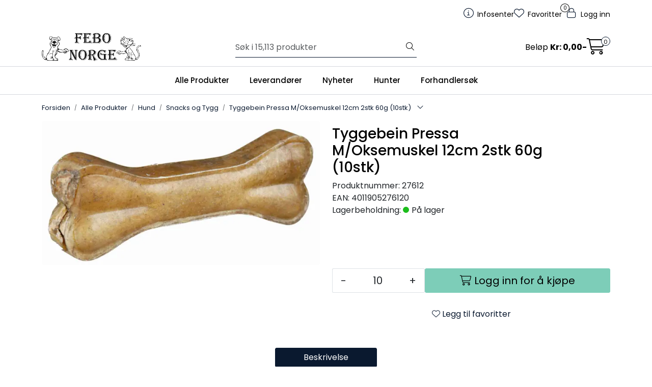

--- FILE ---
content_type: text/html; charset=UTF-8
request_url: https://www.febo.no/tyggebein-pressa-m-oksemuskel-12cm-2stk-60g-10stk-
body_size: 22304
content:
<!DOCTYPE html>
<html lang="nb" data-bs-theme="light">
<head>
             
<!-- START /modules/meta -->
<title>Tyggebein Pressa M/Oksemuskel 12cm 2stk 60g (10stk) Febo Norge</title>
<meta name="generator" content="Gurusoft Ecommerce">
<meta name="viewport" content="width=device-width, initial-scale=1.0">
<meta http-equiv="content-type" content="text/html; charset=UTF-8">
<meta http-equiv="X-UA-Compatible" content="IE=edge">

<meta name="description" content="">

<meta name="robots" content="index,follow">

<link rel="canonical" href="https://www.febo.no/tyggebein-pressa-m-oksemuskel-12cm-2stk-60g-10stk-">

<meta name="google" content="notranslate">

<meta property="og:site_name" content="Febo Norge">
<meta property="og:url" content="https://www.febo.no/tyggebein-pressa-m-oksemuskel-12cm-2stk-60g-10stk-">
<meta property="og:title" content="Tyggebein Pressa M/Oksemuskel 12cm 2stk 60g (10stk) Febo Norge">
<meta property="og:type" content="product">
<meta property="og:description" content="">
<meta property="og:image" content="https://res.cloudinary.com/febo-norge/image/upload/f_auto,q_auto/v1664193231/p_27612_default_1">
<meta property="og:image:url" content="https://res.cloudinary.com/febo-norge/image/upload/f_auto,q_auto/v1664193231/p_27612_default_1">
<meta property="og:image:secure_url" content="https://res.cloudinary.com/febo-norge/image/upload/f_auto,q_auto/v1664193231/p_27612_default_1">

<!-- END /modules/meta -->

             
<!-- START /modules/includes-head -->

         
<!-- START /modules/components/favicon -->

<link rel="icon" type="image/png" href="https://res.cloudinary.com/febo-norge/image/upload/w_64,h_64,c_limit,f_auto,q_auto/v1758142841/g_logo_favicon_1.png">
<link rel="apple-touch-icon" href="https://res.cloudinary.com/febo-norge/image/upload/w_180,h_180,c_limit,f_auto,q_auto/v1758142841/g_logo_favicon_1.png">

<!-- END /modules/components/favicon -->



                        <script>window.dataLayer=window.dataLayer||[];dataLayer.push({"ecomm_prodid":"27612","ecomm_pagetype":"product"});</script>
        
        <script>(function(w,d,s,l,i){w[l]=w[l]||[];w[l].push({'gtm.start':new Date().getTime(),event:'gtm.js'});var f=d.getElementsByTagName(s)[0],j=d.createElement(s),dl=l!='dataLayer'?'&l='+l:'';j.async=true;j.src='//www.googletagmanager.com/gtm.js?id='+i+dl;f.parentNode.insertBefore(j,f);})(window,document,'script','dataLayer','GTM-PPH7MCQ');</script>
    
    
<link href="/themes/stylesheet/fontawesome/css/A.fontawesome.min.css,qv=202510310945.pagespeed.cf.D8UCoWnw13.css" rel="stylesheet preload" as="style">
<link href="/themes/stylesheet/fontawesome/css/A.solid.min.css,qv=202510310945.pagespeed.cf.Cs5V7vkY69.css" rel="stylesheet preload" as="style">
<link href="/themes/stylesheet/fontawesome/css/A.light.min.css,qv=202510310945.pagespeed.cf.fTn3z4osB6.css" rel="stylesheet preload" as="style">
<link href="/themes/stylesheet/fontawesome/css/A.brands.min.css,qv=202510310945.pagespeed.cf.DwH4JASgjD.css" rel="stylesheet preload" as="style">
<link href="/themes/stylesheet/fontawesome/css/A.v5-font-face.min.css,qv=202510310945.pagespeed.cf.s8d3FpsWGt.css" rel="stylesheet preload" as="style">
<link href="/themes/stylesheet/owlCarousel,_owl.carousel.min.css,qv==202510310945+stylesheet.css+fancybox,_jquery.fancybox.min.css.pagespeed.cc._hXQfGujwp.css" rel="stylesheet"/>



                        

    <style>.sidebar#column-left{background:#fff;@media (min-width: 1200px) {
		margin-left: -15px;
		padding-left: 10px;
	}
	@media (min-width: 1400px) {
		margin-left: -100px;
	}
}@media (max-width:992px){.page-element-Q-001 .subcategory-card-view>.row>.col-12{width:50%}}</style>


<!-- END /includes/stylesheet/product.vm -->
             
<!-- START /modules/includes-head-custom -->


<!-- END /modules/includes-head-custom -->

    </head>
<body><noscript><meta HTTP-EQUIV="refresh" content="0;url='https://www.febo.no/tyggebein-pressa-m-oksemuskel-12cm-2stk-60g-10stk-?PageSpeed=noscript'" /><style><!--table,div,span,font,p{display:none} --></style><div style="display:block">Please click <a href="https://www.febo.no/tyggebein-pressa-m-oksemuskel-12cm-2stk-60g-10stk-?PageSpeed=noscript">here</a> if you are not redirected within a few seconds.</div></noscript>
             
<!-- START /modules/components/skip-to-main-content -->

<a id="skip-main" class="btn btn-primary visually-hidden-focusable" href="#columns">Skip to main content</a>

<!-- END /modules/components/skip-to-main-content -->

                 <noscript><iframe src="https://www.googletagmanager.com/ns.html?id=GTM-PPH7MCQ" height="0" width="0" style="display:none;visibility:hidden"></iframe></noscript>

    <main id="page">

        <!--[if lt IE 7]>
        <p class="chromeframe">You are using an <strong>outdated</strong> browser. Please <a href="http://browsehappy.com/">upgrade your browser</a> or <a href="http://www.google.com/chromeframe/?redirect=true">activate Google Chrome Frame</a> to improve your experience.</p>
        <![endif]-->

        
                 
<!-- START /modules/components/scroll-to-top -->

<div class="scrollToTop">
    <div id="back-text">
        <span>Til toppen</span>
    </div>

    <i class="fa-light fa-angle-up" aria-hidden="true"></i>
</div>

<!-- END /modules/components/scroll-to-top -->
                 
<!-- START /modules/components/top-menu-admin -->

<div data-ajax_target="top-admin-menu" data-entity-type="product" data-entity-id="12653" data-edit=""></div>

<!-- END /modules/components/top-menu-admin -->
                 
<!-- START /modules/components/announcement-bar -->


<!-- END /modules/components/announcement-bar -->
                 
<!-- START /modules/components/top-menu -->

<div class="d-none d-lg-block top-menu-row">
    <div class="container">
        <div class="row align-items-center">
            <div class="col-7 col-xl-6">
                <div class="top-menu-row__link-menu">
                             
<!-- START /modules/components/top-links -->


<!-- END /modules/components/top-links -->
                </div>
            </div>

            <div class="col-5 col-xl-6">
                <div class="top-menu-row__icon-menu">
                             
<!-- START /modules/components/locale-button-desktop -->


<!-- END /modules/components/locale-button-desktop -->
                             
<!-- START /modules/components/info-button-desktop -->

    <div class="info-button-desktop">
                <a href="productcategory?id=2">
            <i class="fa-light fa-circle-info" aria-hidden="true"></i>
            <span class="d-none d-xl-inline-block">Infosenter</span>
        </a>
    </div>

<!-- END /modules/components/info-button-desktop -->
                             
<!-- START /modules/components/favorite-button-desktop -->

    <div class="favorite-button-desktop">
        <span class="favorite-quantity" data-ajax_target="favorites-size">
                    </span>

        <a href="favorites" class="favorite-userbutton">
            <i class="fa-light fa-heart" aria-hidden="true"></i>
            <span class="d-none d-xl-inline-block">Favoritter</span>
        </a>
    </div>

<!-- END /modules/components/favorite-button-desktop -->
                             
<!-- START /modules/components/user-button-desktop -->

<div class="user-button-desktop">
			<a href="login">
			<i class="fa-light fa-lock" aria-hidden="true"></i>
			<span class="d-none d-xl-inline-block">Logg inn</span>
		</a>
	</div>

<!-- END /modules/components/user-button-desktop -->
                </div>
            </div>
        </div>
    </div>
</div>

<!-- END /modules/components/user-button-desktop -->

                 
<!-- START /modules/header -->

<header id="header" class="sticky-top">
    <div id="sticky-desktop" class="d-none d-lg-block">
                 
<!-- START /modules/components/header-desktop -->

<div id="topbar">
    <div class="desktop d-none d-lg-block">
        <div class="container">
            <div class="row align-items-center">
                <div class="col-lg-4 col-xl-4">
                             
<!-- START /modules/components/header-desktop-logo -->

<div id="logo-theme">
    <a class="d-flex" href="/"><img src="https://res.cloudinary.com/febo-norge/image/upload/f_auto,q_auto/v1758093914/g_logo_default_1" class="img-fluid" alt="Febo Norge" height="55" itemprop="logo"></a>
</div>

<!-- END /modules/components/header-desktop-logo -->
                </div>

                <div class="col-lg-5 col-xl-4">
                             
<!-- START /modules/components/header-desktop-search -->

<div class="search-bar" itemscope itemtype="http://schema.org/WebSite">
    <meta itemprop="url" content="https://www.febo.no">
    <form action="search" method="get" accept-charset="UTF-8" itemprop="potentialAction" itemscope itemtype="http://schema.org/SearchAction">
        <meta itemprop="target" content="https://www.febo.no/search?action=search&q={q}">
        <input type="hidden" name="action" value="search">

        <div class="input-group">
            <input type="text" name="q" placeholder="Søk i 15,113 produkter" class="suggest form-control" aria-label="Søk" required itemprop="query-input" autocomplete="off" data-action="incremental-search" data-content-target="incremental-search-desktop">
            <button class="btn button-search" type="submit" aria-label="Søk">
                <i class="fa-light fa-magnifying-glass" aria-hidden="true"></i>
                <i class="fa-light fa-spinner-third fa-spin" hidden aria-hidden="true"></i>
            </button>
        </div>
    </form>
    <div class="incremental-search-content desktop" data-content="incremental-search-desktop"></div>
</div>

<!-- END /modules/components/header-desktop-search -->
                </div>

                <div class="col-lg-3 col-xl-4">
                    <div class="basket-button-desktop">
                                 
<!-- START /modules/components/basket-button-desktop -->

<div class="large-cart">
    <div class="large-cart__price">
        Beløp
        <span class="large-cart__price-amount" data-ajax_target="basket-amount"></span>
    </div>
    <div class="large-cart__icon">
        <div class="large-cart__amount" data-ajax_target="basket-size"></div>
        <a href="basket" title="Gå til handlevogn">
            <i class="fa-light fa-cart-shopping" aria-hidden="true"></i>
        </a>
    </div>
</div>

<!-- END /modules/components/basket-button-desktop -->
                    </div>
                </div>
            </div>
        </div>
    </div>
</div>

<nav id="desktop_menu" class="navbar navbar-expand-lg">
             
<!-- START /modules/components/category-menu-desktop -->

<div class="container justify-content-center">
    <ul class="navbar-nav collapse navbar-collapse flex-wrap justify-content-center align-items-center">
                    <li class="nav-item  dropdown dropdown-xl-trigger deeper " data-category_id="10002">
                <a class="dropdown-toggle nav-link" href="alle-produkter-2">Alle Produkter</a>

                                    <div class="dropdown-menu dropdown-xl-content">
                        <div class="container category-sub-menu">
                                                        
                                <div class="category-sub-menu-content">
                                    <a href="lagerforte-hunter-produkter-1" title="Lagerførte Hunter produkter">Lagerførte Hunter produkter</a>

                                                                    </div>
                            
                                <div class="category-sub-menu-content">
                                    <a href="akvaristikk" title="Akvaristikk">Akvaristikk</a>

                                                                            <ul class="category-sub-sub-menu-content">
                                                                                                                                        <li>
                                                    <a href="akvarier-bord">Akvarier/Bord</a>
                                                </li>
                                                                                            <li>
                                                    <a href="akvarietilbehor">Akvarietilbehør</a>
                                                </li>
                                                                                            <li>
                                                    <a href="belysning">Belysning</a>
                                                </li>
                                                                                            <li>
                                                    <a href="filter-pumper">Filter/Pumper/Slanger</a>
                                                </li>
                                                                                            <li>
                                                    <a href="f-r">Fôr</a>
                                                </li>
                                                                                            <li>
                                                    <a href="innredning">Innredning</a>
                                                </li>
                                                                                            <li>
                                                    <a href="preparater">Preparater</a>
                                                </li>
                                                                                            <li>
                                                    <a href="vanntester">Vanntester</a>
                                                </li>
                                                                                    </ul>
                                                                    </div>
                            
                                <div class="category-sub-menu-content">
                                    <a href="dam" title="Dam">Dam</a>

                                                                            <ul class="category-sub-sub-menu-content">
                                                                                                                                        <li>
                                                    <a href="filter-pumper-1">Filter/Pumper</a>
                                                </li>
                                                                                            <li>
                                                    <a href="filtertilbehor-1">Filtertilbehør</a>
                                                </li>
                                                                                            <li>
                                                    <a href="f-r-1">Fôr</a>
                                                </li>
                                                                                            <li>
                                                    <a href="preparater-1">Preparater</a>
                                                </li>
                                                                                    </ul>
                                                                    </div>
                            
                                <div class="category-sub-menu-content">
                                    <a href="fugl-utefugl" title="Fugl/Utefugl">Fugl/Utefugl</a>

                                                                            <ul class="category-sub-sub-menu-content">
                                                                                                                                        <li>
                                                    <a href="fugl">Fugl</a>
                                                </li>
                                                                                            <li>
                                                    <a href="utefugl">Utefugl</a>
                                                </li>
                                                                                    </ul>
                                                                    </div>
                            
                                <div class="category-sub-menu-content">
                                    <a href="gaveartikler" title="Gaveartikler">Gaveartikler</a>

                                                                            <ul class="category-sub-sub-menu-content">
                                                                                                                                        <li>
                                                    <a href="handlenett">Handlenett</a>
                                                </li>
                                                                                            <li>
                                                    <a href="kort">Kort</a>
                                                </li>
                                                                                            <li>
                                                    <a href="krus">Krus</a>
                                                </li>
                                                                                            <li>
                                                    <a href="skilt">Skilt</a>
                                                </li>
                                                                                            <li>
                                                    <a href="sokker-1">Sokker</a>
                                                </li>
                                                                                            <li>
                                                    <a href="spill">Spill</a>
                                                </li>
                                                                                            <li>
                                                    <a href="tofler">Tøfler</a>
                                                </li>
                                                                                    </ul>
                                                                    </div>
                            
                                <div class="category-sub-menu-content">
                                    <a href="gnager" title="Gnager">Gnager</a>

                                                                            <ul class="category-sub-sub-menu-content">
                                                                                                                                        <li>
                                                    <a href="bur-1">Bur</a>
                                                </li>
                                                                                            <li>
                                                    <a href="bur-tilbehor-1">Bur tilbehør</a>
                                                </li>
                                                                                            <li>
                                                    <a href="for-hoy">Fôr/Høy</a>
                                                </li>
                                                                                            <li>
                                                    <a href="kalender">Kalender</a>
                                                </li>
                                                                                            <li>
                                                    <a href="seler">Seler</a>
                                                </li>
                                                                                            <li>
                                                    <a href="snacks">Snacks</a>
                                                </li>
                                                                                            <li>
                                                    <a href="stell-og-hygiene">Stell og Hygiene</a>
                                                </li>
                                                                                            <li>
                                                    <a href="gnagerstein-saltstein">Gnagerstein/Saltstein</a>
                                                </li>
                                                                                    </ul>
                                                                    </div>
                            
                                <div class="category-sub-menu-content">
                                    <a href="hund" title="Hund">Hund</a>

                                                                            <ul class="category-sub-sub-menu-content">
                                                                                                                                        <li>
                                                    <a href="brukshund">Brukshund</a>
                                                </li>
                                                                                            <li>
                                                    <a href="diverse-7">Diverse</a>
                                                </li>
                                                                                            <li>
                                                    <a href="hundef-r">Hundefôr</a>
                                                </li>
                                                                                            <li>
                                                    <a href="i-hjemmet">I Hjemmet/Hagen</a>
                                                </li>
                                                                                            <li>
                                                    <a href="kjoleprodukter">Kjøleprodukter</a>
                                                </li>
                                                                                            <li>
                                                    <a href="leker-2">Leker</a>
                                                </li>
                                                                                            <li>
                                                    <a href="provit">Provit</a>
                                                </li>
                                                                                            <li>
                                                    <a href="snacks-og-tygg">Snacks og Tygg</a>
                                                </li>
                                                                                            <li>
                                                    <a href="stell-og-hygiene-1">Stell og Hygiene</a>
                                                </li>
                                                                                            <li>
                                                    <a href="trening-fritid">Trening/Fritid</a>
                                                </li>
                                                                                            <li>
                                                    <a href="ut-pa-tur">Ut på tur</a>
                                                </li>
                                                                                            <li>
                                                    <a href="valp">Valp</a>
                                                </li>
                                                                                            <li>
                                                    <a href="vitaminer-tilskudd">Vitaminer/Tilskudd</a>
                                                </li>
                                                                                    </ul>
                                                                    </div>
                            
                                <div class="category-sub-menu-content">
                                    <a href="insekter-hageliv" title="Insekter/Hageliv">Insekter/Hageliv</a>

                                                                    </div>
                            
                                <div class="category-sub-menu-content">
                                    <a href="julevarer" title="Julevarer">Julevarer</a>

                                                                            <ul class="category-sub-sub-menu-content">
                                                                                                                                        <li>
                                                    <a href="diverse-21">Diverse</a>
                                                </li>
                                                                                            <li>
                                                    <a href="kalendere-1">Kalendere</a>
                                                </li>
                                                                                            <li>
                                                    <a href="leker-6">Leker</a>
                                                </li>
                                                                                            <li>
                                                    <a href="snacks-5">Snacks</a>
                                                </li>
                                                                                            <li>
                                                    <a href="display-oppheng-postere-1">Display/Oppheng/Postere</a>
                                                </li>
                                                                                            <li>
                                                    <a href="halsband-kobbbel-seler">Halsbånd/Kobbel/Seler</a>
                                                </li>
                                                                                            <li>
                                                    <a href="juledekken-1">Juledekken</a>
                                                </li>
                                                                                            <li>
                                                    <a href="julestromper-1">Julestrømper</a>
                                                </li>
                                                                                            <li>
                                                    <a href="juletorkler-slips-1">Juletørkler/Slips</a>
                                                </li>
                                                                                            <li>
                                                    <a href="senger-huler-tepper-1">Senger/Huler/Tepper</a>
                                                </li>
                                                                                            <li>
                                                    <a href="julekuler-2">Julekuler</a>
                                                </li>
                                                                                            <li>
                                                    <a href="julesloyfer-2">Julesløyfer</a>
                                                </li>
                                                                                    </ul>
                                                                    </div>
                            
                                <div class="category-sub-menu-content">
                                    <a href="katt" title="Katt">Katt</a>

                                                                            <ul class="category-sub-sub-menu-content">
                                                                                                                                        <li>
                                                    <a href="catnip-baldrian-matatabi">Catnip/Baldrian/Matatabi</a>
                                                </li>
                                                                                            <li>
                                                    <a href="diverse-14">Diverse</a>
                                                </li>
                                                                                            <li>
                                                    <a href="kattedorer">Kattedører</a>
                                                </li>
                                                                                            <li>
                                                    <a href="kattegress-malt-vitaminer">Kattegress/Malt/Vitaminer</a>
                                                </li>
                                                                                            <li>
                                                    <a href="kattehalsband-seler">Kattehalsbånd/Seler</a>
                                                </li>
                                                                                            <li>
                                                    <a href="kattemat-happy-cat">Kattemat Happy Cat</a>
                                                </li>
                                                                                            <li>
                                                    <a href="kattemat-meracat">Kattemat Meracat</a>
                                                </li>
                                                                                            <li>
                                                    <a href="kattemat-natures-menu-1">Kattemat Natures Menu</a>
                                                </li>
                                                                                            <li>
                                                    <a href="kattemobel-klorebrett">Kattemøbel/Klorebrett</a>
                                                </li>
                                                                                            <li>
                                                    <a href="kattesand">Kattesand</a>
                                                </li>
                                                                                            <li>
                                                    <a href="kattetoalett-og-tilbehor">Kattetoalett og Tilbehør</a>
                                                </li>
                                                                                            <li>
                                                    <a href="leker-3">Leker</a>
                                                </li>
                                                                                            <li>
                                                    <a href="senger-og-puter-1">Senger og Puter</a>
                                                </li>
                                                                                            <li>
                                                    <a href="sikkerhet">Sikkerhet</a>
                                                </li>
                                                                                            <li>
                                                    <a href="skaler-automater-1">Skåler/Automater</a>
                                                </li>
                                                                                            <li>
                                                    <a href="snacks-3">Snacks</a>
                                                </li>
                                                                                            <li>
                                                    <a href="stell-og-hygiene-2">Stell og Hygiene</a>
                                                </li>
                                                                                            <li>
                                                    <a href="transport-1">Transport</a>
                                                </li>
                                                                                    </ul>
                                                                    </div>
                            
                                <div class="category-sub-menu-content">
                                    <a href="morketid" title="Mørketid">Mørketid</a>

                                                                            <ul class="category-sub-sub-menu-content">
                                                                                                                                        <li>
                                                    <a href="dekken">Dekken</a>
                                                </li>
                                                                                            <li>
                                                    <a href="diverse-20">Diverse</a>
                                                </li>
                                                                                            <li>
                                                    <a href="halsband-2">Halsbånd</a>
                                                </li>
                                                                                            <li>
                                                    <a href="kobbel-1">Kobbel</a>
                                                </li>
                                                                                            <li>
                                                    <a href="leker-5">Leker</a>
                                                </li>
                                                                                            <li>
                                                    <a href="lykter-1">Lykter</a>
                                                </li>
                                                                                            <li>
                                                    <a href="seler-3">Seler</a>
                                                </li>
                                                                                    </ul>
                                                                    </div>
                            
                                <div class="category-sub-menu-content">
                                    <a href="oppgrader-din-butikk" title="Oppgrader din butikk">Oppgrader din butikk</a>

                                                                            <ul class="category-sub-sub-menu-content">
                                                                                                                                        <li>
                                                    <a href="butikkmateriell">Butikkmateriell</a>
                                                </li>
                                                                                            <li>
                                                    <a href="bareposer-fiskeposer">Bæreposer/Fiskeposer</a>
                                                </li>
                                                                                            <li>
                                                    <a href="kataloger-brosjyrer">Kataloger/Brosjyrer</a>
                                                </li>
                                                                                            <li>
                                                    <a href="klar">Klær</a>
                                                </li>
                                                                                    </ul>
                                                                    </div>
                            
                                <div class="category-sub-menu-content">
                                    <a href="provit" title="Provit">Provit</a>

                                                                    </div>
                            
                                <div class="category-sub-menu-content">
                                    <a href="reptil" title="Reptil">Reptil</a>

                                                                            <ul class="category-sub-sub-menu-content">
                                                                                                                                        <li>
                                                    <a href="diverse-17">Diverse</a>
                                                </li>
                                                                                            <li>
                                                    <a href="f-r-og-tilbehor">Fôr og Tilbehør</a>
                                                </li>
                                                                                            <li>
                                                    <a href="hus-og-huler-2">Hus og Huler</a>
                                                </li>
                                                                                            <li>
                                                    <a href="lys-og-varme">Lys og Varme</a>
                                                </li>
                                                                                            <li>
                                                    <a href="overvakning-og-kontroll">Overvåkning og Kontroll</a>
                                                </li>
                                                                                            <li>
                                                    <a href="pynt">Pynt</a>
                                                </li>
                                                                                            <li>
                                                    <a href="skaler">Skåler</a>
                                                </li>
                                                                                            <li>
                                                    <a href="terrarium">Terrarium</a>
                                                </li>
                                                                                            <li>
                                                    <a href="underlag-2">Underlag</a>
                                                </li>
                                                                                            <li>
                                                    <a href="vanntilsetninger-2">Vanntilsetninger</a>
                                                </li>
                                                                                            <li>
                                                    <a href="vitaminer-mineraler-2">Vitaminer/Mineraler</a>
                                                </li>
                                                                                    </ul>
                                                                    </div>
                            
                                <div class="category-sub-menu-content">
                                    <a href="sommer" title="Sommer">Sommer</a>

                                                                            <ul class="category-sub-sub-menu-content">
                                                                                                                                        <li>
                                                    <a href="agility">Agility</a>
                                                </li>
                                                                                            <li>
                                                    <a href="dam">Dam</a>
                                                </li>
                                                                                            <li>
                                                    <a href="diverse-19">Diverse</a>
                                                </li>
                                                                                            <li>
                                                    <a href="flattbekjempelse-2">Flåttbekjempelse</a>
                                                </li>
                                                                                            <li>
                                                    <a href="i-hagen">I hagen</a>
                                                </li>
                                                                                            <li>
                                                    <a href="kjoleprodukter-1">Kjøleprodukter</a>
                                                </li>
                                                                                            <li>
                                                    <a href="leker-4">Leker</a>
                                                </li>
                                                                                            <li>
                                                    <a href="skaler-flasker-1">Skåler/Flasker</a>
                                                </li>
                                                                                            <li>
                                                    <a href="snacks-og-tygg-1">Snacks og tygg</a>
                                                </li>
                                                                                            <li>
                                                    <a href="ut-pa-tur-2">Ut på tur</a>
                                                </li>
                                                                                    </ul>
                                                                    </div>
                            
                                <div class="category-sub-menu-content">
                                    <a href="veterinar" title="Veterinær">Veterinær</a>

                                                                            <ul class="category-sub-sub-menu-content">
                                                                                                                                        <li>
                                                    <a href="ergonomiske-skaler">Ergonomiske skåler</a>
                                                </li>
                                                                                            <li>
                                                    <a href="f-r-hund">Fôr Hund</a>
                                                </li>
                                                                                            <li>
                                                    <a href="f-r-katt">Fôr Katt</a>
                                                </li>
                                                                                            <li>
                                                    <a href="ga-pent-1">Gå pent</a>
                                                </li>
                                                                                            <li>
                                                    <a href="munnkurver">Munnkurver</a>
                                                </li>
                                                                                            <li>
                                                    <a href="senger-3">Senger</a>
                                                </li>
                                                                                            <li>
                                                    <a href="snacks-4">Snacks</a>
                                                </li>
                                                                                            <li>
                                                    <a href="stell">Stell</a>
                                                </li>
                                                                                            <li>
                                                    <a href="tilskudd-2">Tilskudd</a>
                                                </li>
                                                                                            <li>
                                                    <a href="dog-activity">Dog Activity</a>
                                                </li>
                                                                                            <li>
                                                    <a href="cat-activity">Cat Activity</a>
                                                </li>
                                                                                    </ul>
                                                                    </div>
                                                    </div>
                    </div>
                            </li>
                    <li class="nav-item  dropdown dropdown-xl-trigger deeper " data-category_id="10004">
                <a class="dropdown-toggle nav-link" href="leverandorer">Leverandører</a>

                                    <div class="dropdown-menu dropdown-xl-content">
                        <div class="container category-sub-menu">
                                                        
                                <div class="category-sub-menu-content">
                                    <a href="alac-ab" title="Alac">Alac</a>

                                                                    </div>
                            
                                <div class="category-sub-menu-content">
                                    <a href="bio-groom" title="Bio-Groom">Bio-Groom</a>

                                                                    </div>
                            
                                <div class="category-sub-menu-content">
                                    <a href="bio-life-international-ltd" title="Bio-Life">Bio-Life</a>

                                                                    </div>
                            
                                <div class="category-sub-menu-content">
                                    <a href="company-of-animals" title="Company of animals">Company of animals</a>

                                                                    </div>
                            
                                <div class="category-sub-menu-content">
                                    <a href="clever-cat" title="Clever Cat">Clever Cat</a>

                                                                    </div>
                            
                                <div class="category-sub-menu-content">
                                    <a href="van-welsnes-import--export" title="Doko">Doko</a>

                                                                    </div>
                            
                                <div class="category-sub-menu-content">
                                    <a href="farm-food" title="Farm Food">Farm Food</a>

                                                                    </div>
                            
                                <div class="category-sub-menu-content">
                                    <a href="febo-norge" title="Febo Norge">Febo Norge</a>

                                                                    </div>
                            
                                <div class="category-sub-menu-content">
                                    <a href="ferplast-spa" title="Ferplast">Ferplast</a>

                                                                    </div>
                            
                                <div class="category-sub-menu-content">
                                    <a href="fido" title="Fido">Fido</a>

                                                                    </div>
                            
                                <div class="category-sub-menu-content">
                                    <a href="flexi-international" title="Flexi International">Flexi International</a>

                                                                    </div>
                            
                                <div class="category-sub-menu-content">
                                    <a href="goo-eez" title="Goo-eez">Goo-eez</a>

                                                                    </div>
                            
                                <div class="category-sub-menu-content">
                                    <a href="happy-dog-interquell-gmbh" title="Happy dog / Happy cat">Happy dog / Happy cat</a>

                                                                    </div>
                            
                                <div class="category-sub-menu-content">
                                    <a href="hofman-animal-care" title="Hofman Animal Care">Hofman Animal Care</a>

                                                                    </div>
                            
                                <div class="category-sub-menu-content">
                                    <a href="hugro-gmbh" title="Hugro">Hugro</a>

                                                                    </div>
                            
                                <div class="category-sub-menu-content">
                                    <a href="hunter-2" title="HUNTER">HUNTER</a>

                                                                    </div>
                            
                                <div class="category-sub-menu-content">
                                    <a href="inter-zoo-pet-products" title="Inter-zoo bur">Inter-zoo bur</a>

                                                                    </div>
                            
                                <div class="category-sub-menu-content">
                                    <a href="jrs-petcare" title="JRS Petcare">JRS Petcare</a>

                                                                    </div>
                            
                                <div class="category-sub-menu-content">
                                    <a href="juwel-aquarium" title="Juwel Aquarium">Juwel Aquarium</a>

                                                                    </div>
                            
                                <div class="category-sub-menu-content">
                                    <a href="kong-company-ltd" title="Kong Company">Kong Company</a>

                                                                    </div>
                            
                                <div class="category-sub-menu-content">
                                    <a href="laroy-group" title="Laroy Group">Laroy Group</a>

                                                                    </div>
                            
                                <div class="category-sub-menu-content">
                                    <a href="lishinu-d-o-o" title="Lishinu">Lishinu</a>

                                                                    </div>
                            
                                <div class="category-sub-menu-content">
                                    <a href="mera" title="Mera">Mera</a>

                                                                    </div>
                            
                                <div class="category-sub-menu-content">
                                    <a href="mervue-laboratories-ireland" title="Mervue Laboratories Ireland">Mervue Laboratories Ireland</a>

                                                                    </div>
                            
                                <div class="category-sub-menu-content">
                                    <a href="millamore" title="MillaMore">MillaMore</a>

                                                                    </div>
                            
                                <div class="category-sub-menu-content">
                                    <a href="mimsafe" title="Mimsafe">Mimsafe</a>

                                                                    </div>
                            
                                <div class="category-sub-menu-content">
                                    <a href="affinity-petcare-s-a-u" title="Natures Menu">Natures Menu</a>

                                                                    </div>
                            
                                <div class="category-sub-menu-content">
                                    <a href="norsk-dyremat-as" title="Norsk Dyremat">Norsk Dyremat</a>

                                                                    </div>
                            
                                <div class="category-sub-menu-content">
                                    <a href="olewo-gmbh" title="Olewo">Olewo</a>

                                                                    </div>
                            
                                <div class="category-sub-menu-content">
                                    <a href="pets-best" title="Pets Best">Pets Best</a>

                                                                    </div>
                            
                                <div class="category-sub-menu-content">
                                    <a href="plenty-gifts" title="Plenty Gifts">Plenty Gifts</a>

                                                                    </div>
                            
                                <div class="category-sub-menu-content">
                                    <a href="pup-ice" title="PUP ICE">PUP ICE</a>

                                                                    </div>
                            
                                <div class="category-sub-menu-content">
                                    <a href="ruti" title="Ruti">Ruti</a>

                                                                    </div>
                            
                                <div class="category-sub-menu-content">
                                    <a href="nederma-sanal" title="Sanal">Sanal</a>

                                                                    </div>
                            
                                <div class="category-sub-menu-content">
                                    <a href="sera" title="Sera">Sera</a>

                                                                    </div>
                            
                                <div class="category-sub-menu-content">
                                    <a href="sivomatic-b-v" title="Sivomatic">Sivomatic</a>

                                                                    </div>
                            
                                <div class="category-sub-menu-content">
                                    <a href="tass" title="TASS">TASS</a>

                                                                    </div>
                            
                                <div class="category-sub-menu-content">
                                    <a href="the-happy-animal-planet" title="The happy animal planet / Snuffle">The happy animal planet / Snuffle</a>

                                                                    </div>
                            
                                <div class="category-sub-menu-content">
                                    <a href="to-gode-naboer" title="To gode naboer">To gode naboer</a>

                                                                    </div>
                            
                                <div class="category-sub-menu-content">
                                    <a href="trixie-heimtierbedarf" title="Trixie">Trixie</a>

                                                                    </div>
                            
                                <div class="category-sub-menu-content">
                                    <a href="vetbed" title="VetBed">VetBed</a>

                                                                    </div>
                            
                                <div class="category-sub-menu-content">
                                    <a href="hobby-vitapol-" title="Vitapol">Vitapol</a>

                                                                    </div>
                            
                                <div class="category-sub-menu-content">
                                    <a href="fine-fish" title="Vitbit">Vitbit</a>

                                                                    </div>
                            
                                <div class="category-sub-menu-content">
                                    <a href="v-i-p-dogwear" title="V.I.P DOGWEAR">V.I.P DOGWEAR</a>

                                                                    </div>
                                                    </div>
                    </div>
                            </li>
                    <li class="nav-item  dropdown dropdown-xl-trigger deeper " data-category_id="10049">
                <a class="dropdown-toggle nav-link" href="nyheter">Nyheter</a>

                                    <div class="dropdown-menu dropdown-xl-content">
                        <div class="container category-sub-menu">
                                                        
                                <div class="category-sub-menu-content">
                                    <a href="goo-eez" title="Goo-eez">Goo-eez</a>

                                                                    </div>
                            
                                <div class="category-sub-menu-content">
                                    <a href="hofman-animal-care" title="Hofman Animal Care">Hofman Animal Care</a>

                                                                    </div>
                                                    </div>
                    </div>
                            </li>
                    <li class="nav-item  dropdown dropdown-xl-trigger deeper " data-category_id="10623">
                <a class="dropdown-toggle nav-link" href="hunter">Hunter</a>

                                    <div class="dropdown-menu dropdown-xl-content">
                        <div class="container category-sub-menu">
                                                        
                                <div class="category-sub-menu-content">
                                    <a href="lagerforte-hunter-produkter-1" title="Lagerførte Hunter produkter">Lagerførte Hunter produkter</a>

                                                                    </div>
                            
                                <div class="category-sub-menu-content">
                                    <a href="hund-5" title="Hund">Hund</a>

                                                                            <ul class="category-sub-sub-menu-content">
                                                                                                                                        <li>
                                                    <a href="diverse-25">Diverse</a>
                                                </li>
                                                                                            <li>
                                                    <a href="halsband-4">Halsbånd</a>
                                                </li>
                                                                                            <li>
                                                    <a href="hundeklar-1">Hundeklær</a>
                                                </li>
                                                                                            <li>
                                                    <a href="kobbel-3">Kobbel</a>
                                                </li>
                                                                                            <li>
                                                    <a href="leker-9">Leker</a>
                                                </li>
                                                                                            <li>
                                                    <a href="seler-5">Seler</a>
                                                </li>
                                                                                            <li>
                                                    <a href="snacks-7">Snacks</a>
                                                </li>
                                                                                            <li>
                                                    <a href="tilbehor-5">Tilbehør</a>
                                                </li>
                                                                                            <li>
                                                    <a href="sikkerhet-1">Sikkerhet</a>
                                                </li>
                                                                                            <li>
                                                    <a href="trening-fritid-1">Trening/fritid</a>
                                                </li>
                                                                                    </ul>
                                                                    </div>
                            
                                <div class="category-sub-menu-content">
                                    <a href="katt-5" title="Katt">Katt</a>

                                                                            <ul class="category-sub-sub-menu-content">
                                                                                                                                        <li>
                                                    <a href="leker-10">Leker</a>
                                                </li>
                                                                                            <li>
                                                    <a href="diverse-27">Diverse</a>
                                                </li>
                                                                                            <li>
                                                    <a href="kattebakke">Kattebakke</a>
                                                </li>
                                                                                            <li>
                                                    <a href="kattehalsband-seler-1">Kattehalsbånd/seler</a>
                                                </li>
                                                                                            <li>
                                                    <a href="kattemobel">Kattemøbel</a>
                                                </li>
                                                                                    </ul>
                                                                    </div>
                            
                                <div class="category-sub-menu-content">
                                    <a href="pleie-og-hygiene" title="Pleie og hygiene">Pleie og hygiene</a>

                                                                            <ul class="category-sub-sub-menu-content">
                                                                                                                                        <li>
                                                    <a href="borster-kammer-1">Børster/kammer</a>
                                                </li>
                                                                                            <li>
                                                    <a href="diverse-26">Diverse</a>
                                                </li>
                                                                                            <li>
                                                    <a href="shampoo-hud-1">Shampoo/hud</a>
                                                </li>
                                                                                            <li>
                                                    <a href="trimmeprodukter">Trimmeprodukter</a>
                                                </li>
                                                                                    </ul>
                                                                    </div>
                            
                                <div class="category-sub-menu-content">
                                    <a href="senger-og-puter-4" title="Senger og puter">Senger og puter</a>

                                                                            <ul class="category-sub-sub-menu-content">
                                                                                                                                        <li>
                                                    <a href="huler">Huler</a>
                                                </li>
                                                                                            <li>
                                                    <a href="madrasser-og-puter">Madrasser og puter</a>
                                                </li>
                                                                                            <li>
                                                    <a href="senger-1">Senger</a>
                                                </li>
                                                                                            <li>
                                                    <a href="tepper-2">Tepper</a>
                                                </li>
                                                                                    </ul>
                                                                    </div>
                            
                                <div class="category-sub-menu-content">
                                    <a href="skaler-og-underlag" title="Skåler og Underlag">Skåler og Underlag</a>

                                                                            <ul class="category-sub-sub-menu-content">
                                                                                                                                        <li>
                                                    <a href="skaler-3">Skåler</a>
                                                </li>
                                                                                            <li>
                                                    <a href="undelag">Underlag</a>
                                                </li>
                                                                                    </ul>
                                                                    </div>
                            
                                <div class="category-sub-menu-content">
                                    <a href="ut-pa-tur-3" title="Ut på tur">Ut på tur</a>

                                                                    </div>
                            
                                <div class="category-sub-menu-content">
                                    <a href="hunter-nyheter" title="Hunter Nyheter">Hunter Nyheter</a>

                                                                    </div>
                            
                                <div class="category-sub-menu-content">
                                    <a href="hunter-butikkmateriell" title="HUNTER BUTIKKMATERIELL">HUNTER BUTIKKMATERIELL</a>

                                                                    </div>
                                                    </div>
                    </div>
                            </li>
                    <li class="nav-item  no-childeren " data-category_id="10681">
                <a class="dropdown-toggle nav-link" href="forhandlersok">Forhandlersøk</a>

                            </li>
            </ul>
</div>

<!-- END /modules/components/category-menu-desktop -->
</nav>

<!-- END /modules/components/category-menu-desktop -->
    </div>

    <div id="sticky-mobile" class="d-lg-none">
                 
<!-- START /modules/components/header-mobile -->

<div class="navbar-header">
    <div class="navbar-row mobile-nav-logo-container">
        <div class="m-float-left">
            <button type="button" class="btn nav-button" onclick="gca.toggleOffCanvasMenu('left')">
                <span class="sr-only">Toggle navigation</span>
                <i class="fa-light fa-bars fa-lg" aria-hidden="true"></i>
            </button>

                    </div>

                 
<!-- START /modules/components/header-mobile-logo -->

<div class="m-logo">
    <a class="d-flex" href="/"><img src="https://res.cloudinary.com/febo-norge/image/upload/f_auto,q_auto/v1758093914/g_logo_default_1" class="img-fluid" alt="Febo Norge" height="50" itemprop="logo"></a>
</div>

<!-- END /modules/components/header-mobile-logo -->

        <div class="m-float-right">
            <div class="m-cart">
                         
<!-- START /modules/components/basket-button-mobile -->

<a href="basket" class="btn nav-button" title="Handlevogn">
    <span class="basket-quantity" data-ajax_target="basket-size">
            </span>
    <i class="fa-light fa-shopping-cart fa-lg nav-icon" aria-hidden="true"></i>
</a>

<!-- END /modules/components/basket-button-mobile -->
            </div>
            <div class="m-right-menu-toggle">
                         
<!-- START /modules/components/user-button-mobile -->

<button type="button" class="btn nav-button" onclick="gca.toggleOffCanvasMenu('right')">
    <span class="sr-only">Toggle navigation</span>
    <i class="fa-light fa-user-cog fa-lg" aria-hidden="true"></i>
</button>

<!-- END /modules/components/user-button-mobile -->
            </div>
        </div>
    </div>

    <div class="navbar-row mobile-search-container">
                 
<!-- START /modules/components/header-mobile-search -->

<div class="m-search">
    <form action="search" method="get" accept-charset="UTF-8">
        <input type="hidden" name="action" value="search">

        <div class="input-group">
            <input type="search" name="q" placeholder="Søk i 15,113 produkter" class="suggest form-control" aria-label="Søk" required autocomplete="off" data-action="incremental-search" data-content-target="incremental-search-mobile">
            <button class="btn nav-button button-search" type="submit" aria-label="Søk">
                <i class="fa-light fa-magnifying-glass" aria-hidden="true"></i>
                <i class="fa-light fa-spinner-third fa-spin" hidden aria-hidden="true"></i>
            </button>
        </div>
    </form>
    <div class="incremental-search-content mobile" data-content="incremental-search-mobile"></div>
</div>

<!-- END /modules/components/header-mobile-search -->
    </div>
</div>

<!-- END /modules/components/header-mobile-search -->

    </div>
</header>

<!-- END /modules/components/header-mobile-search -->

                 
<!-- START /modules/components/notification-header -->


<div id="sys-notification">
    <div id="notifications">
        
            </div>
</div>

<!-- END /modules/components/notification-header -->

        <section id="columns" class="default-columns">
            <!-- START product.vm -->



    
                     
<!-- START /modules/product -->



    
    
                
                
            <div id="content" class="product product-template-3 " itemscope itemtype="https://schema.org/Product">
                                    <div class="container">
                        <div class="row">
                            <div class="col-12">
                                <div data-ajax_trigger="breadcrumbs" class="breadcrumbs">
                                                                    </div>
                            </div>
                        </div>
                    </div>
                
                                    
                                                
                        <div class="container">
                            <div class="row " id="row_1">
                                                                                                                                            <div class="col-xl-6 ">
                                        <div class="product-element product-element-gallery   " data-product-element="gallery">
                                                         
<!-- START /modules/components/template-product-gallery -->

<div id="productGalleryWrapper" class="below" data-thumb-position="below">
             
<!-- START /modules/components/product-gallery-placeholder -->

<div id="main-carousel" class="owl-carousel below owl-loaded owl-drag" data-slider-id="1">
    <div class="owl-stage-outer">
        <div class="owl-stage">
            <div class="owl-item active w-100">
                <div class="item">
                    <a>
                        
    <picture class="d-flex mw-100">
        <source media="(max-width: 420px)" srcset="https://res.cloudinary.com/febo-norge/image/upload/w_350,h_350,c_limit,f_auto,q_auto/v1664193231/p_27612_default_1">
        <img src="https://res.cloudinary.com/febo-norge/image/upload/w_650,h_650,c_limit,f_auto,q_auto/v1664193231/p_27612_default_1" alt="Tyggebein Pressa M/Oksemuskel 12cm 2stk 60g (10stk)" class="img-fluid img-thumbnail " itemprop="image" width="650" height="650" decoding="async">
    </picture>
                    </a>
                </div>
            </div>
        </div>
    </div>
</div>

<!-- END /modules/components/product-gallery-placeholder -->
</div>

<!-- END /modules/components/product-gallery-placeholder -->
                                        </div>
                                    </div>
                                                                                                                                            <div class="col-xl-6 ">
                                        <div class="product-element product-element-info   " data-product-element="info">
                                                         
<!-- START /modules/components/template-product-info -->

<div id="productInfo">
    <div id="productInfoWrapper" data-product-element="general">
                 
<!-- START /modules/components/product-info -->


<div class="row">
	<div class="col-lg-10 col-12">
                <h1 class="h3" itemprop="name">Tyggebein Pressa M/Oksemuskel 12cm 2stk 60g (10stk)</h1>

        <div class="description">
            <div class="product-sku">
                <span>Produktnummer:</span> <span itemprop="sku">27612</span><br>
            </div>

                            <span class="product-ean">EAN:</span> <span itemprop="gtin" class="product-ean-code">4011905276120</span><br>
            
                            <div class="product-stock">
                    <span class="availability">Lagerbeholdning:</span>
                    <span data-stock-trigger="detail" data-stock-id="12653"></span>
                </div>
            
                                            </div>
    </div>

        
    </div>

    <div data-price-trigger="detail" data-price-id="12653" class="product-detail-price" itemprop="offers" itemscope itemtype="http://schema.org/AggregateOffer">
        <span class="price-old" data-type="old"></span>
                <span class="price-new" data-type="current"></span>
        <span class="price-discount" data-type="discount"></span>
        <meta data-type="currency" itemprop="priceCurrency" content="">

                    <span class="mva" data-type="vatDesc">inkl. mva.</span>
            </div>

<!-- END /modules/components/product-info -->
    </div>

    
            <div id="productActionWrapper" data-product-element="actions">
                     
<!-- START /modules/components/product-actions -->

<div class="product-extra" data-itag="12653_9yg3a">
    <div class="amount-btns ">
                 
<!-- START /modules/components/product-actions-qty -->

    <div class="product-detail">
        <div class="input-group inline-borderless">
            <button type="button" class="btn btn-outline-light text-dark decreaseQty">-</button>
            <input type="text" class="form-control text-center btn-outline-light text-dark" value="10" aria-label="Antall" data-qty-id="12653" data-qty-multiple="10.0" data-qty-step="10.0">
            <button type="button" class="btn btn-outline-light text-dark  increaseQty ">+</button>
        </div>
    </div>

<!-- END /modules/components/product-actions-qty -->

                    <div data-addtobasket-trigger="detail" data-addtobasket-id="12653"></div>
            </div>

            <button type="button" class="col-12 mt-4 btn btn-light wishlist" onclick="gca.toggleFavorites(12653);" data-favorite-id="12653" data-favorite-state="false" data-favorite-type="detail" data-title-add="Legg til favoritter" data-title-remove="Fjern fra favoritter">
            <i class="fa-light fa-heart favorite" aria-hidden="true"></i>
            <i class="fa-solid fa-heart favorite" aria-hidden="true"></i>
            <span>Legg til favoritter</span>
        </button>
    
    </div>

<!-- END /modules/components/product-actions-qty -->
        </div>
    
    <div id="productIngressWrapper" data-product-element="ingress">
                 
<!-- START /modules/components/product-ingress -->

<p></p>

<!-- END /modules/components/product-ingress -->
    </div>
</div>

<!-- END /modules/components/product-ingress -->
                                        </div>
                                    </div>
                                                            </div>
                        </div>
                    
                                                
                        <div class="container">
                            <div class="row " id="row_2">
                                                                                                                                            <div class="col-xl-12 ">
                                        <div class="product-element product-element-tabs   " data-product-element="tabs">
                                                         
<!-- START /modules/components/template-product-tabs -->

<div id="productTabsWrapper">
             
<!-- START /modules/components/product-tabs -->

<ul class="nav nav-pills justify-content-center gap-xl-4 gap-2" id="product-tab-nav" role="tablist">
    <li class="nav-item">
        <a role="tab" class="btn btn-outline-primary active" href="#tab-description" data-bs-toggle="tab">Beskrivelse</a>
    </li>

    
    </ul>

<div class="tab-content" id="product-tab-content" data-role="tabpanel">
        <div id="tab-description" class="tab-pane fade show active">
        <div itemprop="description">
            <p>&bull;&nbsp;Presset tyggebein av t&oslash;rket r&aring;hud<br/>
&bull;&nbsp;Fylt med 100% oksemuskel<br/>
&bull; Glutenfri<br/>
&bull; Uten tilsatt sukker<br/>
<br/>
<strong>Innhold:</strong><br/>
B&oslash;ffel hud, oksemuskel (min 35%)<br/>
<br/>
<strong>Analyse:</strong><br/>
R&aring; fett 10,1%, r&aring; protein 80,3%, r&aring; aske 2,4%, r&aring; fiber 1,0%</p>

        </div>
    </div>

    
    </div>

<!-- END /modules/components/product-tabs -->

</div>

<!-- END /modules/components/product-tabs -->
                                        </div>
                                    </div>
                                                            </div>
                        </div>
                    
                                                
                        <div class="container">
                            <div class="row " id="row_3">
                                                                                                                                            <div class="col-xl-12 ">
                                        <div class="product-element product-element-related-products   " data-product-element="related-products">
                                                         
<!-- START /modules/components/template-product-related-products -->






<div id="relatedProducts" class="">
            <div class="product-related box bloglatest">
            <div class="box-heading middle"><span style="--related-products-list-text-color:#000000;">Tilbehørsprodukter</span></div>
        </div>

                     
<!-- START /modules/product-list -->




<div class=" product-grid no-change">
    <div class="products-block" data-list-entity="products" data-product-list-type="related" data-test="wrapper-products">
        <div class="row">
                     
<!-- START /modules/components/product-list-items -->





    <div class="col-xl-3 col-lg-4 col-6 listItem" data-itag="16634_ofuvx" data-test="wrapper-product">
        <div class="product-block" itemscope itemtype="http://schema.org/Product">
            <meta itemprop="name" content="Display boks " Tre" i hard papp 24,5x10x34,5cm">
            <meta itemprop="sku" content="9091">

            
                            <div class="image">
                             
<!-- START /modules/components/product-labels -->


<!-- END /modules/components/product-labels -->

                    <a class="img" href="display-boks-tre-i-hard-papp-34-5x24-5x10cm" itemprop="url" data-link-item-type="product" data-link-item-is-campaign="false" data-link-item-is-new="false">
                        
    <picture class="d-flex mw-100">
        <source media="(max-width: 420px)" srcset="https://res.cloudinary.com/febo-norge/image/upload/w_200,h_200,c_limit,f_auto,q_auto/v1653990219/p_9091_default_1">
        <img src="https://res.cloudinary.com/febo-norge/image/upload/w_350,h_350,c_limit,f_auto,q_auto/v1653990219/p_9091_default_1" alt="Display boks &quot;Tre&quot; i hard papp 24,5x10x34,5cm" class="img-fluid img-thumbnail w-100" itemprop="image" width="350" height="350" decoding="async">
    </picture>
                    </a>
                </div>
                        <div class="product-meta ">
                <div class="warp-info">
                    <span class="name" data-test="product-name">
                        <a href="display-boks-tre-i-hard-papp-34-5x24-5x10cm" data-link-item-type="product" data-link-item-is-campaign="false" data-link-item-is-new="false">Display boks "Tre" i hard papp 24,5x10x34,5cm</a>
                    </span>

                                            <p class="description" itemprop="description">
                            
                        </p>
                    
                    <div class="febo-product-content-action-container">                         <div class="product-list-content-container">
                            <div itemprop="sku" class="list-sku">
                                <span>Art:</span>9091<br>
                            </div>

                                                            <div class="list-availability">
                                    <div class="availability">
                                        <span>Lager:</span>
                                        <div data-stock-trigger="list" data-stock-id="16634"></div>
                                    </div>
                                </div>
                            
                                                            <div class="price-flex">
                                    <div class="price" itemprop="offers" itemscope itemtype="http://schema.org/AggregateOffer">
                                                                                    <div data-price-trigger="list" data-price-id="16634">
                                                <span class="price-old" data-type="old"></span>
                                                                                                <span class="price-new" data-type="current"></span>
                                                <span class="price-discount" data-type="discount"></span>
                                                <meta data-type="currency" itemprop="priceCurrency" content="">
                                            </div>
                                                                                                                                                                                                                </div>
                                </div>
                                                    </div>

                                                    <div class="product-action">
                                <div class="input-amout">
                                                                                     
<!-- START /modules/components/product-actions-qty -->

    <div class="product-detail">
        <div class="input-group inline-borderless">
            <button type="button" class="btn btn-outline-light text-dark decreaseQty">-</button>
            <input type="text" class="form-control text-center btn-outline-light text-dark" value="1" aria-label="Antall" data-qty-id="16634" data-qty-multiple="1.0" data-qty-step="1.0">
            <button type="button" class="btn btn-outline-light text-dark  increaseQty ">+</button>
        </div>
    </div>

<!-- END /modules/components/product-actions-qty -->
                                                                    </div>

                                                                                                            <div class="add-to-basket-in-list" data-addtobasket-trigger="list" data-addtobasket-id="16634"></div>
                                                                                                </div>
                                            </div>

                                            <div class="wishlist-compare">
                            <button type="button" class="btn btn-light wishlist" title="Legg til favoritter" onclick="gca.toggleFavorites(16634);" data-favorite-id="16634" data-favorite-state="false" data-favorite-type="list" data-title-add="Legg til favoritter" data-title-remove="Fjern fra favoritter">
                                <i class="fa-light fa-heart" aria-hidden="true"></i>
                                <i class="fa-solid fa-heart" aria-hidden="true"></i>
                                <span>Legg til favoritter</span>
                            </button>
                        </div>
                                    </div>
            </div>
        </div>
    </div>
    <div class="col-xl-3 col-lg-4 col-6 listItem" data-itag="16636_hbtn8" data-test="wrapper-product">
        <div class="product-block" itemscope itemtype="http://schema.org/Product">
            <meta itemprop="name" content="Display boks " Tre" i hard papp XL 30,5x15,5x45cm">
            <meta itemprop="sku" content="90912">

            
                            <div class="image">
                             
<!-- START /modules/components/product-labels -->


<!-- END /modules/components/product-labels -->

                    <a class="img" href="display-boks-tre-i-hard-papp-xl-45x21x16cm" itemprop="url" data-link-item-type="product" data-link-item-is-campaign="false" data-link-item-is-new="false">
                        
    <picture class="d-flex mw-100">
        <source media="(max-width: 420px)" srcset="https://res.cloudinary.com/febo-norge/image/upload/w_200,h_200,c_limit,f_auto,q_auto/v1652685485/p_90912_default_1">
        <img src="https://res.cloudinary.com/febo-norge/image/upload/w_350,h_350,c_limit,f_auto,q_auto/v1652685485/p_90912_default_1" alt="Display boks &quot;Tre&quot; i hard papp XL 30,5x15,5x45cm" class="img-fluid img-thumbnail w-100" itemprop="image" width="350" height="350" decoding="async">
    </picture>
                    </a>
                </div>
                        <div class="product-meta ">
                <div class="warp-info">
                    <span class="name" data-test="product-name">
                        <a href="display-boks-tre-i-hard-papp-xl-45x21x16cm" data-link-item-type="product" data-link-item-is-campaign="false" data-link-item-is-new="false">Display boks "Tre" i hard papp XL 30,5x15,5x45cm</a>
                    </span>

                                            <p class="description" itemprop="description">
                            
                        </p>
                    
                    <div class="febo-product-content-action-container">                         <div class="product-list-content-container">
                            <div itemprop="sku" class="list-sku">
                                <span>Art:</span>90912<br>
                            </div>

                                                            <div class="list-availability">
                                    <div class="availability">
                                        <span>Lager:</span>
                                        <div data-stock-trigger="list" data-stock-id="16636"></div>
                                    </div>
                                </div>
                            
                                                            <div class="price-flex">
                                    <div class="price" itemprop="offers" itemscope itemtype="http://schema.org/AggregateOffer">
                                                                                    <div data-price-trigger="list" data-price-id="16636">
                                                <span class="price-old" data-type="old"></span>
                                                                                                <span class="price-new" data-type="current"></span>
                                                <span class="price-discount" data-type="discount"></span>
                                                <meta data-type="currency" itemprop="priceCurrency" content="">
                                            </div>
                                                                                                                                                                                                                </div>
                                </div>
                                                    </div>

                                                    <div class="product-action">
                                <div class="input-amout">
                                                                                     
<!-- START /modules/components/product-actions-qty -->

    <div class="product-detail">
        <div class="input-group inline-borderless">
            <button type="button" class="btn btn-outline-light text-dark decreaseQty">-</button>
            <input type="text" class="form-control text-center btn-outline-light text-dark" value="1" aria-label="Antall" data-qty-id="16636" data-qty-multiple="1.0" data-qty-step="1.0">
            <button type="button" class="btn btn-outline-light text-dark  increaseQty ">+</button>
        </div>
    </div>

<!-- END /modules/components/product-actions-qty -->
                                                                    </div>

                                                                                                            <div class="add-to-basket-in-list" data-addtobasket-trigger="list" data-addtobasket-id="16636"></div>
                                                                                                </div>
                                            </div>

                                            <div class="wishlist-compare">
                            <button type="button" class="btn btn-light wishlist" title="Legg til favoritter" onclick="gca.toggleFavorites(16636);" data-favorite-id="16636" data-favorite-state="false" data-favorite-type="list" data-title-add="Legg til favoritter" data-title-remove="Fjern fra favoritter">
                                <i class="fa-light fa-heart" aria-hidden="true"></i>
                                <i class="fa-solid fa-heart" aria-hidden="true"></i>
                                <span>Legg til favoritter</span>
                            </button>
                        </div>
                                    </div>
            </div>
        </div>
    </div>

<!-- END /modules/components/product-actions-qty -->

            <div class="text-center show-more" style="display: none;">
                <button type="button" class="col-lg-4 col-md-6 col-sm-8 col-12 btn btn-lg btn-primary">Henter flere produkter&nbsp;<i class="fa-light fa-spinner-third fa-spin" aria-hidden="true"></i></button>
            </div>
        </div>
    </div>
</div>

<div data-target="showMoreProductsButton"></div>

<!-- END /modules/components/product-actions-qty -->
    </div>

<!-- END /modules/components/product-actions-qty -->
                                        </div>
                                    </div>
                                                            </div>
                        </div>
                    
                                                
                        <div class="container">
                            <div class="row " id="row_4">
                                                                                                                                            <div class="col-xl-12 ">
                                        <div class="product-element product-element-alternative-products   " data-product-element="alternative-products">
                                                         
<!-- START /modules/components/template-product-alternative-products -->






<div id="alternativeProducts" class="">
            <div class="product-related box bloglatest">
            <div class="box-heading middle"><span style="--related-products-list-text-color:#000000;">Alternative produkter</span></div>
        </div>

                     
<!-- START /modules/product-list -->




<div class=" product-grid no-change">
    <div class="products-block" data-list-entity="products" data-product-list-type="related" data-test="wrapper-products">
        <div class="row">
                     
<!-- START /modules/components/product-list-items -->





    <div class="col-xl-3 col-lg-4 col-6 listItem" data-itag="12657_7d4vf" data-test="wrapper-product">
        <div class="product-block" itemscope itemtype="http://schema.org/Product">
            <meta itemprop="name" content="Tyggebein Pressa av Tørket Luftrør 15cm 1stk 90g (10stk)">
            <meta itemprop="sku" content="27616">

            
                            <div class="image">
                             
<!-- START /modules/components/product-labels -->


<!-- END /modules/components/product-labels -->

                    <a class="img" href="tyggebein-pressa-av-torket-luftror-15cm-1stk-90g-10stk-" itemprop="url" data-link-item-type="product" data-link-item-is-campaign="false" data-link-item-is-new="false">
                        
    <picture class="d-flex mw-100">
        <source media="(max-width: 420px)" srcset="https://res.cloudinary.com/febo-norge/image/upload/w_200,h_200,c_limit,f_auto,q_auto/v1762257517/p_27616_default_1">
        <img src="https://res.cloudinary.com/febo-norge/image/upload/w_350,h_350,c_limit,f_auto,q_auto/v1762257517/p_27616_default_1" alt="Tyggebein Pressa av Tørket Luftrør 15cm 1stk 90g (10stk)" class="img-fluid img-thumbnail w-100" itemprop="image" width="350" height="350" decoding="async">
    </picture>
                    </a>
                </div>
                        <div class="product-meta ">
                <div class="warp-info">
                    <span class="name" data-test="product-name">
                        <a href="tyggebein-pressa-av-torket-luftror-15cm-1stk-90g-10stk-" data-link-item-type="product" data-link-item-is-campaign="false" data-link-item-is-new="false">Tyggebein Pressa av Tørket Luftrør 15cm 1stk 90g (10stk)</a>
                    </span>

                                            <p class="description" itemprop="description">
                            
                        </p>
                    
                    <div class="febo-product-content-action-container">                         <div class="product-list-content-container">
                            <div itemprop="sku" class="list-sku">
                                <span>Art:</span>27616<br>
                            </div>

                                                            <div class="list-availability">
                                    <div class="availability">
                                        <span>Lager:</span>
                                        <div data-stock-trigger="list" data-stock-id="12657"></div>
                                    </div>
                                </div>
                            
                                                            <div class="price-flex">
                                    <div class="price" itemprop="offers" itemscope itemtype="http://schema.org/AggregateOffer">
                                                                                    <div data-price-trigger="list" data-price-id="12657">
                                                <span class="price-old" data-type="old"></span>
                                                                                                <span class="price-new" data-type="current"></span>
                                                <span class="price-discount" data-type="discount"></span>
                                                <meta data-type="currency" itemprop="priceCurrency" content="">
                                            </div>
                                                                                                                                                                                                                </div>
                                </div>
                                                    </div>

                                                    <div class="product-action">
                                <div class="input-amout">
                                                                                     
<!-- START /modules/components/product-actions-qty -->

    <div class="product-detail">
        <div class="input-group inline-borderless">
            <button type="button" class="btn btn-outline-light text-dark decreaseQty">-</button>
            <input type="text" class="form-control text-center btn-outline-light text-dark" value="10" aria-label="Antall" data-qty-id="12657" data-qty-multiple="10.0" data-qty-step="10.0">
            <button type="button" class="btn btn-outline-light text-dark  increaseQty ">+</button>
        </div>
    </div>

<!-- END /modules/components/product-actions-qty -->
                                                                    </div>

                                                                                                            <div class="add-to-basket-in-list" data-addtobasket-trigger="list" data-addtobasket-id="12657"></div>
                                                                                                </div>
                                            </div>

                                            <div class="wishlist-compare">
                            <button type="button" class="btn btn-light wishlist" title="Legg til favoritter" onclick="gca.toggleFavorites(12657);" data-favorite-id="12657" data-favorite-state="false" data-favorite-type="list" data-title-add="Legg til favoritter" data-title-remove="Fjern fra favoritter">
                                <i class="fa-light fa-heart" aria-hidden="true"></i>
                                <i class="fa-solid fa-heart" aria-hidden="true"></i>
                                <span>Legg til favoritter</span>
                            </button>
                        </div>
                                    </div>
            </div>
        </div>
    </div>
    <div class="col-xl-3 col-lg-4 col-6 listItem" data-itag="13299_epi32" data-test="wrapper-product">
        <div class="product-block" itemscope itemtype="http://schema.org/Product">
            <meta itemprop="name" content="Tyggebein Pressa M/Lam 13cm 1stk 70g (10stk)">
            <meta itemprop="sku" content="31884">

            
                            <div class="image">
                             
<!-- START /modules/components/product-labels -->


<!-- END /modules/components/product-labels -->

                    <a class="img" href="tyggebein-pressa-m-lam-13cm-1stk-70g-10stk-" itemprop="url" data-link-item-type="product" data-link-item-is-campaign="false" data-link-item-is-new="false">
                        
    <picture class="d-flex mw-100">
        <source media="(max-width: 420px)" srcset="https://res.cloudinary.com/febo-norge/image/upload/w_200,h_200,c_limit,f_auto,q_auto/v1654259056/p_31884_default_1">
        <img src="https://res.cloudinary.com/febo-norge/image/upload/w_350,h_350,c_limit,f_auto,q_auto/v1654259056/p_31884_default_1" alt="Tyggebein Pressa M/Lam 13cm 1stk 70g (10stk)" class="img-fluid img-thumbnail w-100" itemprop="image" width="350" height="350" decoding="async">
    </picture>
                    </a>
                </div>
                        <div class="product-meta ">
                <div class="warp-info">
                    <span class="name" data-test="product-name">
                        <a href="tyggebein-pressa-m-lam-13cm-1stk-70g-10stk-" data-link-item-type="product" data-link-item-is-campaign="false" data-link-item-is-new="false">Tyggebein Pressa M/Lam 13cm 1stk 70g (10stk)</a>
                    </span>

                                            <p class="description" itemprop="description">
                            
                        </p>
                    
                    <div class="febo-product-content-action-container">                         <div class="product-list-content-container">
                            <div itemprop="sku" class="list-sku">
                                <span>Art:</span>31884<br>
                            </div>

                                                            <div class="list-availability">
                                    <div class="availability">
                                        <span>Lager:</span>
                                        <div data-stock-trigger="list" data-stock-id="13299"></div>
                                    </div>
                                </div>
                            
                                                            <div class="price-flex">
                                    <div class="price" itemprop="offers" itemscope itemtype="http://schema.org/AggregateOffer">
                                                                                    <div data-price-trigger="list" data-price-id="13299">
                                                <span class="price-old" data-type="old"></span>
                                                                                                <span class="price-new" data-type="current"></span>
                                                <span class="price-discount" data-type="discount"></span>
                                                <meta data-type="currency" itemprop="priceCurrency" content="">
                                            </div>
                                                                                                                                                                                                                </div>
                                </div>
                                                    </div>

                                                    <div class="product-action">
                                <div class="input-amout">
                                                                                     
<!-- START /modules/components/product-actions-qty -->

    <div class="product-detail">
        <div class="input-group inline-borderless">
            <button type="button" class="btn btn-outline-light text-dark decreaseQty">-</button>
            <input type="text" class="form-control text-center btn-outline-light text-dark" value="10" aria-label="Antall" data-qty-id="13299" data-qty-multiple="10.0" data-qty-step="10.0">
            <button type="button" class="btn btn-outline-light text-dark  increaseQty ">+</button>
        </div>
    </div>

<!-- END /modules/components/product-actions-qty -->
                                                                    </div>

                                                                                                            <div class="add-to-basket-in-list" data-addtobasket-trigger="list" data-addtobasket-id="13299"></div>
                                                                                                </div>
                                            </div>

                                            <div class="wishlist-compare">
                            <button type="button" class="btn btn-light wishlist" title="Legg til favoritter" onclick="gca.toggleFavorites(13299);" data-favorite-id="13299" data-favorite-state="false" data-favorite-type="list" data-title-add="Legg til favoritter" data-title-remove="Fjern fra favoritter">
                                <i class="fa-light fa-heart" aria-hidden="true"></i>
                                <i class="fa-solid fa-heart" aria-hidden="true"></i>
                                <span>Legg til favoritter</span>
                            </button>
                        </div>
                                    </div>
            </div>
        </div>
    </div>
    <div class="col-xl-3 col-lg-4 col-6 listItem" data-itag="13283_f4jg4" data-test="wrapper-product">
        <div class="product-block" itemscope itemtype="http://schema.org/Product">
            <meta itemprop="name" content="Tyggebein Pressa M/Salami 12cm 2stk 70g (10stk)">
            <meta itemprop="sku" content="3182">

            
                            <div class="image">
                             
<!-- START /modules/components/product-labels -->


<!-- END /modules/components/product-labels -->

                    <a class="img" href="tyggebein-pressa-m-salami-12cm-2stk-70g-10stk-" itemprop="url" data-link-item-type="product" data-link-item-is-campaign="false" data-link-item-is-new="false">
                        
    <picture class="d-flex mw-100">
        <source media="(max-width: 420px)" srcset="https://res.cloudinary.com/febo-norge/image/upload/w_200,h_200,c_limit,f_auto,q_auto/v1654861913/p_3182_default_1">
        <img src="https://res.cloudinary.com/febo-norge/image/upload/w_350,h_350,c_limit,f_auto,q_auto/v1654861913/p_3182_default_1" alt="Tyggebein Pressa M/Salami 12cm 2stk 70g (10stk)" class="img-fluid img-thumbnail w-100" itemprop="image" width="350" height="350" decoding="async">
    </picture>
                    </a>
                </div>
                        <div class="product-meta ">
                <div class="warp-info">
                    <span class="name" data-test="product-name">
                        <a href="tyggebein-pressa-m-salami-12cm-2stk-70g-10stk-" data-link-item-type="product" data-link-item-is-campaign="false" data-link-item-is-new="false">Tyggebein Pressa M/Salami 12cm 2stk 70g (10stk)</a>
                    </span>

                                            <p class="description" itemprop="description">
                            
                        </p>
                    
                    <div class="febo-product-content-action-container">                         <div class="product-list-content-container">
                            <div itemprop="sku" class="list-sku">
                                <span>Art:</span>3182<br>
                            </div>

                                                            <div class="list-availability">
                                    <div class="availability">
                                        <span>Lager:</span>
                                        <div data-stock-trigger="list" data-stock-id="13283"></div>
                                    </div>
                                </div>
                            
                                                            <div class="price-flex">
                                    <div class="price" itemprop="offers" itemscope itemtype="http://schema.org/AggregateOffer">
                                                                                    <div data-price-trigger="list" data-price-id="13283">
                                                <span class="price-old" data-type="old"></span>
                                                                                                <span class="price-new" data-type="current"></span>
                                                <span class="price-discount" data-type="discount"></span>
                                                <meta data-type="currency" itemprop="priceCurrency" content="">
                                            </div>
                                                                                                                                                                                                                </div>
                                </div>
                                                    </div>

                                                    <div class="product-action">
                                <div class="input-amout">
                                                                                     
<!-- START /modules/components/product-actions-qty -->

    <div class="product-detail">
        <div class="input-group inline-borderless">
            <button type="button" class="btn btn-outline-light text-dark decreaseQty">-</button>
            <input type="text" class="form-control text-center btn-outline-light text-dark" value="10" aria-label="Antall" data-qty-id="13283" data-qty-multiple="10.0" data-qty-step="10.0">
            <button type="button" class="btn btn-outline-light text-dark  increaseQty ">+</button>
        </div>
    </div>

<!-- END /modules/components/product-actions-qty -->
                                                                    </div>

                                                                                                            <div class="add-to-basket-in-list" data-addtobasket-trigger="list" data-addtobasket-id="13283"></div>
                                                                                                </div>
                                            </div>

                                            <div class="wishlist-compare">
                            <button type="button" class="btn btn-light wishlist" title="Legg til favoritter" onclick="gca.toggleFavorites(13283);" data-favorite-id="13283" data-favorite-state="false" data-favorite-type="list" data-title-add="Legg til favoritter" data-title-remove="Fjern fra favoritter">
                                <i class="fa-light fa-heart" aria-hidden="true"></i>
                                <i class="fa-solid fa-heart" aria-hidden="true"></i>
                                <span>Legg til favoritter</span>
                            </button>
                        </div>
                                    </div>
            </div>
        </div>
    </div>
    <div class="col-xl-3 col-lg-4 col-6 listItem" data-itag="12654_6ujfn" data-test="wrapper-product">
        <div class="product-block" itemscope itemtype="http://schema.org/Product">
            <meta itemprop="name" content="Tyggebein Pressa M/Oksemuskel 15cm 1stk 90g (10stk)">
            <meta itemprop="sku" content="27613">

            
                            <div class="image">
                             
<!-- START /modules/components/product-labels -->


<!-- END /modules/components/product-labels -->

                    <a class="img" href="tyggebein-pressa-m-oksemuskel-15cm-1stk-90g-10stk-" itemprop="url" data-link-item-type="product" data-link-item-is-campaign="false" data-link-item-is-new="false">
                        
    <picture class="d-flex mw-100">
        <source media="(max-width: 420px)" srcset="https://res.cloudinary.com/febo-norge/image/upload/w_200,h_200,c_limit,f_auto,q_auto/v1653992394/p_27613_default_1">
        <img src="https://res.cloudinary.com/febo-norge/image/upload/w_350,h_350,c_limit,f_auto,q_auto/v1653992394/p_27613_default_1" alt="Tyggebein Pressa M/Oksemuskel 15cm 1stk 90g (10stk)" class="img-fluid img-thumbnail w-100" itemprop="image" width="350" height="350" decoding="async">
    </picture>
                    </a>
                </div>
                        <div class="product-meta ">
                <div class="warp-info">
                    <span class="name" data-test="product-name">
                        <a href="tyggebein-pressa-m-oksemuskel-15cm-1stk-90g-10stk-" data-link-item-type="product" data-link-item-is-campaign="false" data-link-item-is-new="false">Tyggebein Pressa M/Oksemuskel 15cm 1stk 90g (10stk)</a>
                    </span>

                                            <p class="description" itemprop="description">
                            
                        </p>
                    
                    <div class="febo-product-content-action-container">                         <div class="product-list-content-container">
                            <div itemprop="sku" class="list-sku">
                                <span>Art:</span>27613<br>
                            </div>

                                                            <div class="list-availability">
                                    <div class="availability">
                                        <span>Lager:</span>
                                        <div data-stock-trigger="list" data-stock-id="12654"></div>
                                    </div>
                                </div>
                            
                                                            <div class="price-flex">
                                    <div class="price" itemprop="offers" itemscope itemtype="http://schema.org/AggregateOffer">
                                                                                    <div data-price-trigger="list" data-price-id="12654">
                                                <span class="price-old" data-type="old"></span>
                                                                                                <span class="price-new" data-type="current"></span>
                                                <span class="price-discount" data-type="discount"></span>
                                                <meta data-type="currency" itemprop="priceCurrency" content="">
                                            </div>
                                                                                                                                                                                                                </div>
                                </div>
                                                    </div>

                                                    <div class="product-action">
                                <div class="input-amout">
                                                                                     
<!-- START /modules/components/product-actions-qty -->

    <div class="product-detail">
        <div class="input-group inline-borderless">
            <button type="button" class="btn btn-outline-light text-dark decreaseQty">-</button>
            <input type="text" class="form-control text-center btn-outline-light text-dark" value="10" aria-label="Antall" data-qty-id="12654" data-qty-multiple="10.0" data-qty-step="10.0">
            <button type="button" class="btn btn-outline-light text-dark  increaseQty ">+</button>
        </div>
    </div>

<!-- END /modules/components/product-actions-qty -->
                                                                    </div>

                                                                                                            <div class="add-to-basket-in-list" data-addtobasket-trigger="list" data-addtobasket-id="12654"></div>
                                                                                                </div>
                                            </div>

                                            <div class="wishlist-compare">
                            <button type="button" class="btn btn-light wishlist" title="Legg til favoritter" onclick="gca.toggleFavorites(12654);" data-favorite-id="12654" data-favorite-state="false" data-favorite-type="list" data-title-add="Legg til favoritter" data-title-remove="Fjern fra favoritter">
                                <i class="fa-light fa-heart" aria-hidden="true"></i>
                                <i class="fa-solid fa-heart" aria-hidden="true"></i>
                                <span>Legg til favoritter</span>
                            </button>
                        </div>
                                    </div>
            </div>
        </div>
    </div>
    <div class="col-xl-3 col-lg-4 col-6 listItem" data-itag="12659_r40o0" data-test="wrapper-product">
        <div class="product-block" itemscope itemtype="http://schema.org/Product">
            <meta itemprop="name" content="Tyggebein Pressa M/100% Innmat 12cm 2stk 60g (10stk)">
            <meta itemprop="sku" content="27622">

            
                            <div class="image">
                             
<!-- START /modules/components/product-labels -->


<!-- END /modules/components/product-labels -->

                    <a class="img" href="tyggebein-pressa-m-100-innmat-12cm-2stk-60g-10stk-" itemprop="url" data-link-item-type="product" data-link-item-is-campaign="false" data-link-item-is-new="false">
                        
    <picture class="d-flex mw-100">
        <source media="(max-width: 420px)" srcset="https://res.cloudinary.com/febo-norge/image/upload/w_200,h_200,c_limit,f_auto,q_auto/v1653992388/p_27622_default_1">
        <img src="https://res.cloudinary.com/febo-norge/image/upload/w_350,h_350,c_limit,f_auto,q_auto/v1653992388/p_27622_default_1" alt="Tyggebein Pressa M/100% Innmat 12cm 2stk 60g (10stk)" class="img-fluid img-thumbnail w-100" itemprop="image" width="350" height="350" decoding="async">
    </picture>
                    </a>
                </div>
                        <div class="product-meta ">
                <div class="warp-info">
                    <span class="name" data-test="product-name">
                        <a href="tyggebein-pressa-m-100-innmat-12cm-2stk-60g-10stk-" data-link-item-type="product" data-link-item-is-campaign="false" data-link-item-is-new="false">Tyggebein Pressa M/100% Innmat 12cm 2stk 60g (10stk)</a>
                    </span>

                                            <p class="description" itemprop="description">
                            
                        </p>
                    
                    <div class="febo-product-content-action-container">                         <div class="product-list-content-container">
                            <div itemprop="sku" class="list-sku">
                                <span>Art:</span>27622<br>
                            </div>

                                                            <div class="list-availability">
                                    <div class="availability">
                                        <span>Lager:</span>
                                        <div data-stock-trigger="list" data-stock-id="12659"></div>
                                    </div>
                                </div>
                            
                                                            <div class="price-flex">
                                    <div class="price" itemprop="offers" itemscope itemtype="http://schema.org/AggregateOffer">
                                                                                    <div data-price-trigger="list" data-price-id="12659">
                                                <span class="price-old" data-type="old"></span>
                                                                                                <span class="price-new" data-type="current"></span>
                                                <span class="price-discount" data-type="discount"></span>
                                                <meta data-type="currency" itemprop="priceCurrency" content="">
                                            </div>
                                                                                                                                                                                                                </div>
                                </div>
                                                    </div>

                                                    <div class="product-action">
                                <div class="input-amout">
                                                                                     
<!-- START /modules/components/product-actions-qty -->

    <div class="product-detail">
        <div class="input-group inline-borderless">
            <button type="button" class="btn btn-outline-light text-dark decreaseQty">-</button>
            <input type="text" class="form-control text-center btn-outline-light text-dark" value="10" aria-label="Antall" data-qty-id="12659" data-qty-multiple="10.0" data-qty-step="10.0">
            <button type="button" class="btn btn-outline-light text-dark  increaseQty ">+</button>
        </div>
    </div>

<!-- END /modules/components/product-actions-qty -->
                                                                    </div>

                                                                                                            <div class="add-to-basket-in-list" data-addtobasket-trigger="list" data-addtobasket-id="12659"></div>
                                                                                                </div>
                                            </div>

                                            <div class="wishlist-compare">
                            <button type="button" class="btn btn-light wishlist" title="Legg til favoritter" onclick="gca.toggleFavorites(12659);" data-favorite-id="12659" data-favorite-state="false" data-favorite-type="list" data-title-add="Legg til favoritter" data-title-remove="Fjern fra favoritter">
                                <i class="fa-light fa-heart" aria-hidden="true"></i>
                                <i class="fa-solid fa-heart" aria-hidden="true"></i>
                                <span>Legg til favoritter</span>
                            </button>
                        </div>
                                    </div>
            </div>
        </div>
    </div>
    <div class="col-xl-3 col-lg-4 col-6 listItem" data-itag="12641_cihia" data-test="wrapper-product">
        <div class="product-block" itemscope itemtype="http://schema.org/Product">
            <meta itemprop="name" content="Tyggebein Pressa M/Innmat 12cm 2stk 60g (10stk)">
            <meta itemprop="sku" content="2750">

            
                            <div class="image">
                             
<!-- START /modules/components/product-labels -->


<!-- END /modules/components/product-labels -->

                    <a class="img" href="tyggebein-pressa-m-innmat-12cm-2stk-60g-10stk-" itemprop="url" data-link-item-type="product" data-link-item-is-campaign="false" data-link-item-is-new="false">
                        
    <picture class="d-flex mw-100">
        <source media="(max-width: 420px)" srcset="https://res.cloudinary.com/febo-norge/image/upload/w_200,h_200,c_limit,f_auto,q_auto/v1664191651/p_2750_default_1">
        <img src="https://res.cloudinary.com/febo-norge/image/upload/w_350,h_350,c_limit,f_auto,q_auto/v1664191651/p_2750_default_1" alt="Tyggebein Pressa M/Innmat 12cm 2stk 60g (10stk)" class="img-fluid img-thumbnail w-100" itemprop="image" width="350" height="350" decoding="async">
    </picture>
                    </a>
                </div>
                        <div class="product-meta ">
                <div class="warp-info">
                    <span class="name" data-test="product-name">
                        <a href="tyggebein-pressa-m-innmat-12cm-2stk-60g-10stk-" data-link-item-type="product" data-link-item-is-campaign="false" data-link-item-is-new="false">Tyggebein Pressa M/Innmat 12cm 2stk 60g (10stk)</a>
                    </span>

                                            <p class="description" itemprop="description">
                            
                        </p>
                    
                    <div class="febo-product-content-action-container">                         <div class="product-list-content-container">
                            <div itemprop="sku" class="list-sku">
                                <span>Art:</span>2750<br>
                            </div>

                                                            <div class="list-availability">
                                    <div class="availability">
                                        <span>Lager:</span>
                                        <div data-stock-trigger="list" data-stock-id="12641"></div>
                                    </div>
                                </div>
                            
                                                            <div class="price-flex">
                                    <div class="price" itemprop="offers" itemscope itemtype="http://schema.org/AggregateOffer">
                                                                                    <div data-price-trigger="list" data-price-id="12641">
                                                <span class="price-old" data-type="old"></span>
                                                                                                <span class="price-new" data-type="current"></span>
                                                <span class="price-discount" data-type="discount"></span>
                                                <meta data-type="currency" itemprop="priceCurrency" content="">
                                            </div>
                                                                                                                                                                                                                </div>
                                </div>
                                                    </div>

                                                    <div class="product-action">
                                <div class="input-amout">
                                                                                     
<!-- START /modules/components/product-actions-qty -->

    <div class="product-detail">
        <div class="input-group inline-borderless">
            <button type="button" class="btn btn-outline-light text-dark decreaseQty">-</button>
            <input type="text" class="form-control text-center btn-outline-light text-dark" value="10" aria-label="Antall" data-qty-id="12641" data-qty-multiple="10.0" data-qty-step="10.0">
            <button type="button" class="btn btn-outline-light text-dark  increaseQty ">+</button>
        </div>
    </div>

<!-- END /modules/components/product-actions-qty -->
                                                                    </div>

                                                                                                            <div class="add-to-basket-in-list" data-addtobasket-trigger="list" data-addtobasket-id="12641"></div>
                                                                                                </div>
                                            </div>

                                            <div class="wishlist-compare">
                            <button type="button" class="btn btn-light wishlist" title="Legg til favoritter" onclick="gca.toggleFavorites(12641);" data-favorite-id="12641" data-favorite-state="false" data-favorite-type="list" data-title-add="Legg til favoritter" data-title-remove="Fjern fra favoritter">
                                <i class="fa-light fa-heart" aria-hidden="true"></i>
                                <i class="fa-solid fa-heart" aria-hidden="true"></i>
                                <span>Legg til favoritter</span>
                            </button>
                        </div>
                                    </div>
            </div>
        </div>
    </div>
    <div class="col-xl-3 col-lg-4 col-6 listItem" data-itag="12691_tmdlj" data-test="wrapper-product">
        <div class="product-block" itemscope itemtype="http://schema.org/Product">
            <meta itemprop="name" content="Tyggebein Pressa M/Vitaminer 12cm 70g (10stk)">
            <meta itemprop="sku" content="2796">

            
                            <div class="image">
                             
<!-- START /modules/components/product-labels -->


<!-- END /modules/components/product-labels -->

                    <a class="img" href="tyggebein-pressa-m-vitaminer-12cm-70g-10stk-" itemprop="url" data-link-item-type="product" data-link-item-is-campaign="false" data-link-item-is-new="false">
                        
    <picture class="d-flex mw-100">
        <source media="(max-width: 420px)" srcset="https://res.cloudinary.com/febo-norge/image/upload/w_200,h_200,c_limit,f_auto,q_auto/v1653992358/p_2796_default_1">
        <img src="https://res.cloudinary.com/febo-norge/image/upload/w_350,h_350,c_limit,f_auto,q_auto/v1653992358/p_2796_default_1" alt="Tyggebein Pressa M/Vitaminer 12cm 70g (10stk)" class="img-fluid img-thumbnail w-100" itemprop="image" width="350" height="350" decoding="async">
    </picture>
                    </a>
                </div>
                        <div class="product-meta ">
                <div class="warp-info">
                    <span class="name" data-test="product-name">
                        <a href="tyggebein-pressa-m-vitaminer-12cm-70g-10stk-" data-link-item-type="product" data-link-item-is-campaign="false" data-link-item-is-new="false">Tyggebein Pressa M/Vitaminer 12cm 70g (10stk)</a>
                    </span>

                                            <p class="description" itemprop="description">
                            
                        </p>
                    
                    <div class="febo-product-content-action-container">                         <div class="product-list-content-container">
                            <div itemprop="sku" class="list-sku">
                                <span>Art:</span>2796<br>
                            </div>

                                                            <div class="list-availability">
                                    <div class="availability">
                                        <span>Lager:</span>
                                        <div data-stock-trigger="list" data-stock-id="12691"></div>
                                    </div>
                                </div>
                            
                                                            <div class="price-flex">
                                    <div class="price" itemprop="offers" itemscope itemtype="http://schema.org/AggregateOffer">
                                                                                    <div data-price-trigger="list" data-price-id="12691">
                                                <span class="price-old" data-type="old"></span>
                                                                                                <span class="price-new" data-type="current"></span>
                                                <span class="price-discount" data-type="discount"></span>
                                                <meta data-type="currency" itemprop="priceCurrency" content="">
                                            </div>
                                                                                                                                                                                                                </div>
                                </div>
                                                    </div>

                                                    <div class="product-action">
                                <div class="input-amout">
                                                                                     
<!-- START /modules/components/product-actions-qty -->

    <div class="product-detail">
        <div class="input-group inline-borderless">
            <button type="button" class="btn btn-outline-light text-dark decreaseQty">-</button>
            <input type="text" class="form-control text-center btn-outline-light text-dark" value="10" aria-label="Antall" data-qty-id="12691" data-qty-multiple="10.0" data-qty-step="10.0">
            <button type="button" class="btn btn-outline-light text-dark  increaseQty ">+</button>
        </div>
    </div>

<!-- END /modules/components/product-actions-qty -->
                                                                    </div>

                                                                                                            <div class="add-to-basket-in-list" data-addtobasket-trigger="list" data-addtobasket-id="12691"></div>
                                                                                                </div>
                                            </div>

                                            <div class="wishlist-compare">
                            <button type="button" class="btn btn-light wishlist" title="Legg til favoritter" onclick="gca.toggleFavorites(12691);" data-favorite-id="12691" data-favorite-state="false" data-favorite-type="list" data-title-add="Legg til favoritter" data-title-remove="Fjern fra favoritter">
                                <i class="fa-light fa-heart" aria-hidden="true"></i>
                                <i class="fa-solid fa-heart" aria-hidden="true"></i>
                                <span>Legg til favoritter</span>
                            </button>
                        </div>
                                    </div>
            </div>
        </div>
    </div>
    <div class="col-xl-3 col-lg-4 col-6 listItem" data-itag="12685_84iaf" data-test="wrapper-product">
        <div class="product-block" itemscope itemtype="http://schema.org/Product">
            <meta itemprop="name" content="Tyggebein Pressa 13cm 2stk 60g Blister (10stk)">
            <meta itemprop="sku" content="2789">

            
                            <div class="image">
                             
<!-- START /modules/components/product-labels -->


<!-- END /modules/components/product-labels -->

                    <a class="img" href="tyggebein-pressa-13cm-2stk-60g-blister-10stk-" itemprop="url" data-link-item-type="product" data-link-item-is-campaign="false" data-link-item-is-new="false">
                        
    <picture class="d-flex mw-100">
        <source media="(max-width: 420px)" srcset="https://res.cloudinary.com/febo-norge/image/upload/w_200,h_200,c_limit,f_auto,q_auto/v1653992364/p_2789_default_1">
        <img src="https://res.cloudinary.com/febo-norge/image/upload/w_350,h_350,c_limit,f_auto,q_auto/v1653992364/p_2789_default_1" alt="Tyggebein Pressa 13cm 2stk 60g Blister (10stk)" class="img-fluid img-thumbnail w-100" itemprop="image" width="350" height="350" decoding="async">
    </picture>
                    </a>
                </div>
                        <div class="product-meta ">
                <div class="warp-info">
                    <span class="name" data-test="product-name">
                        <a href="tyggebein-pressa-13cm-2stk-60g-blister-10stk-" data-link-item-type="product" data-link-item-is-campaign="false" data-link-item-is-new="false">Tyggebein Pressa 13cm 2stk 60g Blister (10stk)</a>
                    </span>

                                            <p class="description" itemprop="description">
                            
                        </p>
                    
                    <div class="febo-product-content-action-container">                         <div class="product-list-content-container">
                            <div itemprop="sku" class="list-sku">
                                <span>Art:</span>2789<br>
                            </div>

                                                            <div class="list-availability">
                                    <div class="availability">
                                        <span>Lager:</span>
                                        <div data-stock-trigger="list" data-stock-id="12685"></div>
                                    </div>
                                </div>
                            
                                                            <div class="price-flex">
                                    <div class="price" itemprop="offers" itemscope itemtype="http://schema.org/AggregateOffer">
                                                                                    <div data-price-trigger="list" data-price-id="12685">
                                                <span class="price-old" data-type="old"></span>
                                                                                                <span class="price-new" data-type="current"></span>
                                                <span class="price-discount" data-type="discount"></span>
                                                <meta data-type="currency" itemprop="priceCurrency" content="">
                                            </div>
                                                                                                                                                                                                                </div>
                                </div>
                                                    </div>

                                                    <div class="product-action">
                                <div class="input-amout">
                                                                                     
<!-- START /modules/components/product-actions-qty -->

    <div class="product-detail">
        <div class="input-group inline-borderless">
            <button type="button" class="btn btn-outline-light text-dark decreaseQty">-</button>
            <input type="text" class="form-control text-center btn-outline-light text-dark" value="10" aria-label="Antall" data-qty-id="12685" data-qty-multiple="10.0" data-qty-step="10.0">
            <button type="button" class="btn btn-outline-light text-dark  increaseQty ">+</button>
        </div>
    </div>

<!-- END /modules/components/product-actions-qty -->
                                                                    </div>

                                                                                                            <div class="add-to-basket-in-list" data-addtobasket-trigger="list" data-addtobasket-id="12685"></div>
                                                                                                </div>
                                            </div>

                                            <div class="wishlist-compare">
                            <button type="button" class="btn btn-light wishlist" title="Legg til favoritter" onclick="gca.toggleFavorites(12685);" data-favorite-id="12685" data-favorite-state="false" data-favorite-type="list" data-title-add="Legg til favoritter" data-title-remove="Fjern fra favoritter">
                                <i class="fa-light fa-heart" aria-hidden="true"></i>
                                <i class="fa-solid fa-heart" aria-hidden="true"></i>
                                <span>Legg til favoritter</span>
                            </button>
                        </div>
                                    </div>
            </div>
        </div>
    </div>
    <div class="col-xl-3 col-lg-4 col-6 listItem" data-itag="12595_do8fn" data-test="wrapper-product">
        <div class="product-block" itemscope itemtype="http://schema.org/Product">
            <meta itemprop="name" content="Tyggebein Pressa 13cm 60g (25stk)">
            <meta itemprop="sku" content="2640">

            
                            <div class="image">
                             
<!-- START /modules/components/product-labels -->


<!-- END /modules/components/product-labels -->

                    <a class="img" href="tyggebein-pressa-13cm-60g-25stk-" itemprop="url" data-link-item-type="product" data-link-item-is-campaign="false" data-link-item-is-new="false">
                        
    <picture class="d-flex mw-100">
        <source media="(max-width: 420px)" srcset="https://res.cloudinary.com/febo-norge/image/upload/w_200,h_200,c_limit,f_auto,q_auto/v1653992458/p_2640_default_1">
        <img src="https://res.cloudinary.com/febo-norge/image/upload/w_350,h_350,c_limit,f_auto,q_auto/v1653992458/p_2640_default_1" alt="Tyggebein Pressa 13cm 60g (25stk)" class="img-fluid img-thumbnail w-100" itemprop="image" width="350" height="350" decoding="async">
    </picture>
                    </a>
                </div>
                        <div class="product-meta ">
                <div class="warp-info">
                    <span class="name" data-test="product-name">
                        <a href="tyggebein-pressa-13cm-60g-25stk-" data-link-item-type="product" data-link-item-is-campaign="false" data-link-item-is-new="false">Tyggebein Pressa 13cm 60g (25stk)</a>
                    </span>

                                            <p class="description" itemprop="description">
                            
                        </p>
                    
                    <div class="febo-product-content-action-container">                         <div class="product-list-content-container">
                            <div itemprop="sku" class="list-sku">
                                <span>Art:</span>2640<br>
                            </div>

                                                            <div class="list-availability">
                                    <div class="availability">
                                        <span>Lager:</span>
                                        <div data-stock-trigger="list" data-stock-id="12595"></div>
                                    </div>
                                </div>
                            
                                                            <div class="price-flex">
                                    <div class="price" itemprop="offers" itemscope itemtype="http://schema.org/AggregateOffer">
                                                                                    <div data-price-trigger="list" data-price-id="12595">
                                                <span class="price-old" data-type="old"></span>
                                                                                                <span class="price-new" data-type="current"></span>
                                                <span class="price-discount" data-type="discount"></span>
                                                <meta data-type="currency" itemprop="priceCurrency" content="">
                                            </div>
                                                                                                                                                                                                                </div>
                                </div>
                                                    </div>

                                                    <div class="product-action">
                                <div class="input-amout">
                                                                                     
<!-- START /modules/components/product-actions-qty -->

    <div class="product-detail">
        <div class="input-group inline-borderless">
            <button type="button" class="btn btn-outline-light text-dark decreaseQty">-</button>
            <input type="text" class="form-control text-center btn-outline-light text-dark" value="25" aria-label="Antall" data-qty-id="12595" data-qty-multiple="25.0" data-qty-step="25.0">
            <button type="button" class="btn btn-outline-light text-dark  increaseQty ">+</button>
        </div>
    </div>

<!-- END /modules/components/product-actions-qty -->
                                                                    </div>

                                                                                                            <div class="add-to-basket-in-list" data-addtobasket-trigger="list" data-addtobasket-id="12595"></div>
                                                                                                </div>
                                            </div>

                                            <div class="wishlist-compare">
                            <button type="button" class="btn btn-light wishlist" title="Legg til favoritter" onclick="gca.toggleFavorites(12595);" data-favorite-id="12595" data-favorite-state="false" data-favorite-type="list" data-title-add="Legg til favoritter" data-title-remove="Fjern fra favoritter">
                                <i class="fa-light fa-heart" aria-hidden="true"></i>
                                <i class="fa-solid fa-heart" aria-hidden="true"></i>
                                <span>Legg til favoritter</span>
                            </button>
                        </div>
                                    </div>
            </div>
        </div>
    </div>
    <div class="col-xl-3 col-lg-4 col-6 listItem" data-itag="13126_w8tdv" data-test="wrapper-product">
        <div class="product-block" itemscope itemtype="http://schema.org/Product">
            <meta itemprop="name" content="Tyggebein Pressa M/And 12cm 2stk 120g (6stk)">
            <meta itemprop="sku" content="31392">

            
                            <div class="image">
                             
<!-- START /modules/components/product-labels -->


<!-- END /modules/components/product-labels -->

                    <a class="img" href="tyggebein-pressa-m-and-12cm-2stk-120g-6stk-" itemprop="url" data-link-item-type="product" data-link-item-is-campaign="false" data-link-item-is-new="false">
                        
    <picture class="d-flex mw-100">
        <source media="(max-width: 420px)" srcset="https://res.cloudinary.com/febo-norge/image/upload/w_200,h_200,c_limit,f_auto,q_auto/v1761829413/p_31392_default_1">
        <img src="https://res.cloudinary.com/febo-norge/image/upload/w_350,h_350,c_limit,f_auto,q_auto/v1761829413/p_31392_default_1" alt="Tyggebein Pressa M/And 12cm 2stk 120g (6stk)" class="img-fluid img-thumbnail w-100" itemprop="image" width="350" height="350" decoding="async">
    </picture>
                    </a>
                </div>
                        <div class="product-meta ">
                <div class="warp-info">
                    <span class="name" data-test="product-name">
                        <a href="tyggebein-pressa-m-and-12cm-2stk-120g-6stk-" data-link-item-type="product" data-link-item-is-campaign="false" data-link-item-is-new="false">Tyggebein Pressa M/And 12cm 2stk 120g (6stk)</a>
                    </span>

                                            <p class="description" itemprop="description">
                            
                        </p>
                    
                    <div class="febo-product-content-action-container">                         <div class="product-list-content-container">
                            <div itemprop="sku" class="list-sku">
                                <span>Art:</span>31392<br>
                            </div>

                                                            <div class="list-availability">
                                    <div class="availability">
                                        <span>Lager:</span>
                                        <div data-stock-trigger="list" data-stock-id="13126"></div>
                                    </div>
                                </div>
                            
                                                            <div class="price-flex">
                                    <div class="price" itemprop="offers" itemscope itemtype="http://schema.org/AggregateOffer">
                                                                                    <div data-price-trigger="list" data-price-id="13126">
                                                <span class="price-old" data-type="old"></span>
                                                                                                <span class="price-new" data-type="current"></span>
                                                <span class="price-discount" data-type="discount"></span>
                                                <meta data-type="currency" itemprop="priceCurrency" content="">
                                            </div>
                                                                                                                                                                                                                </div>
                                </div>
                                                    </div>

                                                    <div class="product-action">
                                <div class="input-amout">
                                                                                     
<!-- START /modules/components/product-actions-qty -->

    <div class="product-detail">
        <div class="input-group inline-borderless">
            <button type="button" class="btn btn-outline-light text-dark decreaseQty">-</button>
            <input type="text" class="form-control text-center btn-outline-light text-dark" value="6" aria-label="Antall" data-qty-id="13126" data-qty-multiple="6.0" data-qty-step="6.0">
            <button type="button" class="btn btn-outline-light text-dark  increaseQty ">+</button>
        </div>
    </div>

<!-- END /modules/components/product-actions-qty -->
                                                                    </div>

                                                                                                            <div class="add-to-basket-in-list" data-addtobasket-trigger="list" data-addtobasket-id="13126"></div>
                                                                                                </div>
                                            </div>

                                            <div class="wishlist-compare">
                            <button type="button" class="btn btn-light wishlist" title="Legg til favoritter" onclick="gca.toggleFavorites(13126);" data-favorite-id="13126" data-favorite-state="false" data-favorite-type="list" data-title-add="Legg til favoritter" data-title-remove="Fjern fra favoritter">
                                <i class="fa-light fa-heart" aria-hidden="true"></i>
                                <i class="fa-solid fa-heart" aria-hidden="true"></i>
                                <span>Legg til favoritter</span>
                            </button>
                        </div>
                                    </div>
            </div>
        </div>
    </div>
    <div class="col-xl-3 col-lg-4 col-6 listItem" data-itag="13106_ehqww" data-test="wrapper-product">
        <div class="product-block" itemscope itemtype="http://schema.org/Product">
            <meta itemprop="name" content="Tyggebein Drumstick Natur M/Kyllingfilè 2x60g 11cm (6stk)">
            <meta itemprop="sku" content="31343">

            
                            <div class="image">
                             
<!-- START /modules/components/product-labels -->


<!-- END /modules/components/product-labels -->

                    <a class="img" href="tyggebein-drumstick-natur-m-kyllingfil-2x60g-11cm-6stk-" itemprop="url" data-link-item-type="product" data-link-item-is-campaign="false" data-link-item-is-new="false">
                        
    <picture class="d-flex mw-100">
        <source media="(max-width: 420px)" srcset="https://res.cloudinary.com/febo-norge/image/upload/w_200,h_200,c_limit,f_auto,q_auto/v1761909684/p_31343_default_1">
        <img src="https://res.cloudinary.com/febo-norge/image/upload/w_350,h_350,c_limit,f_auto,q_auto/v1761909684/p_31343_default_1" alt="Tyggebein Drumstick Natur M/Kyllingfilè 2x60g 11cm (6stk)" class="img-fluid img-thumbnail w-100" itemprop="image" width="350" height="350" decoding="async">
    </picture>
                    </a>
                </div>
                        <div class="product-meta ">
                <div class="warp-info">
                    <span class="name" data-test="product-name">
                        <a href="tyggebein-drumstick-natur-m-kyllingfil-2x60g-11cm-6stk-" data-link-item-type="product" data-link-item-is-campaign="false" data-link-item-is-new="false">Tyggebein Drumstick Natur M/Kyllingfilè 2x60g 11cm (6stk)</a>
                    </span>

                                            <p class="description" itemprop="description">
                            
                        </p>
                    
                    <div class="febo-product-content-action-container">                         <div class="product-list-content-container">
                            <div itemprop="sku" class="list-sku">
                                <span>Art:</span>31343<br>
                            </div>

                                                            <div class="list-availability">
                                    <div class="availability">
                                        <span>Lager:</span>
                                        <div data-stock-trigger="list" data-stock-id="13106"></div>
                                    </div>
                                </div>
                            
                                                            <div class="price-flex">
                                    <div class="price" itemprop="offers" itemscope itemtype="http://schema.org/AggregateOffer">
                                                                                    <div data-price-trigger="list" data-price-id="13106">
                                                <span class="price-old" data-type="old"></span>
                                                                                                <span class="price-new" data-type="current"></span>
                                                <span class="price-discount" data-type="discount"></span>
                                                <meta data-type="currency" itemprop="priceCurrency" content="">
                                            </div>
                                                                                                                                                                                                                </div>
                                </div>
                                                    </div>

                                                    <div class="product-action">
                                <div class="input-amout">
                                                                                     
<!-- START /modules/components/product-actions-qty -->

    <div class="product-detail">
        <div class="input-group inline-borderless">
            <button type="button" class="btn btn-outline-light text-dark decreaseQty">-</button>
            <input type="text" class="form-control text-center btn-outline-light text-dark" value="6" aria-label="Antall" data-qty-id="13106" data-qty-multiple="6.0" data-qty-step="6.0">
            <button type="button" class="btn btn-outline-light text-dark  increaseQty ">+</button>
        </div>
    </div>

<!-- END /modules/components/product-actions-qty -->
                                                                    </div>

                                                                                                            <div class="add-to-basket-in-list" data-addtobasket-trigger="list" data-addtobasket-id="13106"></div>
                                                                                                </div>
                                            </div>

                                            <div class="wishlist-compare">
                            <button type="button" class="btn btn-light wishlist" title="Legg til favoritter" onclick="gca.toggleFavorites(13106);" data-favorite-id="13106" data-favorite-state="false" data-favorite-type="list" data-title-add="Legg til favoritter" data-title-remove="Fjern fra favoritter">
                                <i class="fa-light fa-heart" aria-hidden="true"></i>
                                <i class="fa-solid fa-heart" aria-hidden="true"></i>
                                <span>Legg til favoritter</span>
                            </button>
                        </div>
                                    </div>
            </div>
        </div>
    </div>

<!-- END /modules/components/product-actions-qty -->

            <div class="text-center show-more" style="display: none;">
                <button type="button" class="col-lg-4 col-md-6 col-sm-8 col-12 btn btn-lg btn-primary">Henter flere produkter&nbsp;<i class="fa-light fa-spinner-third fa-spin" aria-hidden="true"></i></button>
            </div>
        </div>
    </div>
</div>

<div data-target="showMoreProductsButton"></div>

<!-- END /modules/components/product-actions-qty -->
    </div>

<!-- END /modules/components/product-actions-qty -->
                                        </div>
                                    </div>
                                                            </div>
                        </div>
                    
                                                
                        <div class="container">
                            <div class="row " id="row_5">
                                                                                                                                            <div class="col-xl-12 ">
                                        <div class="product-element product-element-recommended-products   " data-product-element="recommended-products">
                                                         
<!-- START /modules/components/template-product-recommended-products -->






<div id="recommendedProducts" class="no-margin-bottom">
    </div>

<!-- END /modules/components/template-product-recommended-products -->
                                        </div>
                                    </div>
                                                            </div>
                        </div>
                                                </div>
            
                                            

<!-- END /modules/components/template-product-recommended-products -->

    
            
        
    
<!-- STOP product.vm -->
        </section>
    </main>

             
<!-- START /modules/footer -->



<footer id="footer">
    <div class="footer-top">
        <div class="footer-center">
                                                <style>#mc_embed_signup_scroll{color:#000}#mc_embed_signup_scroll h2{color:#000}#footer .container{background:#fff}</style>
                
                                    
                                                
                        <div class="container">
                            <div class="row " id="footer_row_1">
                                                                                                                                                                                <div class="col-xl-6 offset-xl-2 ">
                                        <div class="footer-element footer-element-code   ">
                                                         
<!-- START /modules/components/template-static-code -->


<div class=""><!-- Begin Mailchimp Signup Form -->
<link href='//cdn-images.mailchimp.com/embedcode/classic-10_7_dtp.css' rel='stylesheet' type='text/css'>
<style type='text/css'>#mc_embed_signup{background:transparent;clear:left;font:14px Helvetica,Arial,sans-serif;width:600px}@media (max-width:767px){#mc_embed_signup{width:300px}}</style>
<div id='mc_embed_signup'>
<form action='https://febo.us14.list-manage.com/subscribe/post?u=1fa7720dc05c26e5f198597ac&id=3f371f0760' method='post' id='mc-embedded-subscribe-form' name='mc-embedded-subscribe-form' class='validate' target='_blank' novalidate>
    <div id='mc_embed_signup_scroll'>
	<h2>Ønsker du å motta nyhetsbrev fra Febo? </h2>
<div class='indicates-required'><span class='asterisk'>*</span> indicates required</div>
<div class='mc-field-group'>
	<label for='mce-EMAIL'>Email Address  <span class='asterisk'>*</span>
</label>
	<input type='email' value='' name='EMAIL' class='required email' id='mce-EMAIL'>
</div>
	<div id='mce-responses' class='clear foot'>
		<div class='response' id='mce-error-response' style='display:none'></div>
		<div class='response' id='mce-success-response' style='display:none'></div>
	</div>    <!-- real people should not fill this in and expect good things - do not remove this or risk form bot signups-->
    <div style='position: absolute; left: -5000px;' aria-hidden='true'><input type='text' name='b_1fa7720dc05c26e5f198597ac_3f371f0760' tabindex='-1' value=''></div>
        <div class='optionalParent'>
            <div class='clear foot'>
                <input type='submit' value='Subscribe' name='subscribe' id='mc-embedded-subscribe' class='button'>
                <p class='brandingLogo'><a href='http://eepurl.com/hWN8Jz' title='Mailchimp - email marketing made easy and fun'><img src='https://eep.io/mc-cdn-images/template_images/branding_logo_text_dark_dtp.svg'></a></p>
            </div>
        </div>
    </div>
</form>
</div>
<script type='text/javascript' src='//s3.amazonaws.com/downloads.mailchimp.com/js/mc-validate.js'></script><script type='text/javascript'>(function($){window.fnames=new Array();window.ftypes=new Array();fnames[0]='EMAIL';ftypes[0]='email';fnames[1]='FNAME';ftypes[1]='text';fnames[2]='LNAME';ftypes[2]='text';fnames[3]='ADDRESS';ftypes[3]='address';fnames[4]='PHONE';ftypes[4]='phone';fnames[5]='BIRTHDAY';ftypes[5]='birthday';}(jQuery));var $mcj=jQuery.noConflict(true);</script>
<!--End mc_embed_signup--></div>

<!-- END /modules/components/template-static-code -->
                                        </div>
                                    </div>
                                                            </div>
                        </div>
                    
                                                
                        <div class="container">
                            <div class="row " id="footer_row_2">
                                                                                                                                                                                                                    <div class="col-xl-12 ">
                                        <div class="footer-element footer-element-line   ">
                                                         
<!-- START /modules/components/template-layout-line -->



     
<hr class="element-line" style="--line-margin-desktop:24px;--line-margin-mobile:24px;--line-height:1px;--line-border-style:none;--line-background-color:#ced4da;">

<!-- END /modules/components/template-layout-line -->
                                        </div>
                                    </div>
                                                            </div>
                        </div>
                    
                                                
                        <div class="container">
                            <div class="row " id="footer_row_3">
                                                                                                                                                                                <div class="col-xl-5 ">
                                        <div class="footer-element footer-element-code   ">
                                                         
<!-- START /modules/components/template-static-code -->


<div class=""><iframe src="https://www.google.com/maps/embed?pb=!1m18!1m12!1m3!1d2019.5114272689868!2d11.261603177285686!3d59.5911978900318!2m3!1f0!2f0!3f0!3m2!1i1024!2i768!4f13.1!3m3!1m2!1s0x4643e5a9874fc6bf%3A0x718275d53d63988a!2sFebo%20Norge%20As!5e0!3m2!1sno!2sno!4v1713948695434!5m2!1sno!2sno" width="600" height="450" style="border:0;" allowfullscreen="" loading="lazy" referrerpolicy="no-referrer-when-downgrade"></iframe></div>

<!-- END /modules/components/template-static-code -->
                                        </div>
                                    </div>
                                                                                                                                                                                <div class="col-xl-3 offset-xl-2 ">
                                        <div class="footer-element footer-element-wysiwyg   ">
                                                         
<!-- START /modules/components/template-static-wysiwyg -->



<div class="element-wysiwyg " style="
    --wysiwyg-text-color:#000000;
    --wysiwyg-background-color:;
                ">
    <p><strong>Febo Norge A/S</strong><br/>
Wecyveien 9<br/>
1859 Slitu<br/>
Telefon: 69 89 69 99<br/>
E-post:&nbsp;<a href="mailto:bestilling@febo.no">bestilling@febo.no</a></p>

</div>

<!-- END /modules/components/template-static-wysiwyg -->
                                        </div>
                                    </div>
                                                            </div>
                        </div>
                    
                                                
                        <div class="container">
                            <div class="row " id="footer_row_4">
                                                                                                                                                                                                                    <div class="col-xl-12 ">
                                        <div class="footer-element footer-element-line   ">
                                                         
<!-- START /modules/components/template-layout-line -->



     
<hr class="element-line" style="--line-margin-desktop:24px;--line-margin-mobile:24px;--line-height:1px;--line-border-style:none;--line-background-color:#ced4da;">

<!-- END /modules/components/template-layout-line -->
                                        </div>
                                    </div>
                                                            </div>
                        </div>
                    
                                                
                        <div class="container">
                            <div class="row " id="footer_row_5">
                                                                                                                                                                                <div class="col-xl-2 ">
                                        <div class="footer-element footer-element-wysiwyg   ">
                                                         
<!-- START /modules/components/template-static-wysiwyg -->



<div class="element-wysiwyg " style="
    --wysiwyg-text-color:#000000;
    --wysiwyg-background-color:;
                ">
    <p>Dere kan ogs&aring; f&oslash;lge oss p&aring;:</p>

</div>

<!-- END /modules/components/template-static-wysiwyg -->
                                        </div>
                                    </div>
                                                            </div>
                        </div>
                    
                                                
                        <div class="container">
                            <div class="row " id="footer_row_6">
                                                                                                                                                                                <div class="col-xl-1 ">
                                        <div class="footer-element footer-element-image-custom   ">
                                                         
<!-- START /modules/components/template-static-image-custom -->


<div class="element-image-custom contain " style="--image-custom-object-fit:contain;  ">
            <a href="https://www.facebook.com/febonorge">
    
    
    
        
                
        <img src="https://res.cloudinary.com/febo-norge/image/upload/w_67,h_67,c_limit,f_auto,q_auto/v1646920900/g_MK2W3KPA_MK2W3KPA_1" class="img-fluid img-thumbnail" alt="" height="67" width="67">
    
            </a>
    
    </div>

<!-- END /modules/components/template-static-image-custom -->
                                        </div>
                                    </div>
                                                                                                                                                                                <div class="col-xl-1 ">
                                        <div class="footer-element footer-element-image-custom   ">
                                                         
<!-- START /modules/components/template-static-image-custom -->


<div class="element-image-custom contain " style="--image-custom-object-fit:contain;  ">
            <a href="http://www.Instagram.com/febonorge">
    
    
    
        
                
        <img src="https://res.cloudinary.com/febo-norge/image/upload/w_67,h_67,c_limit,f_auto,q_auto/v1646920928/g_jTtfOiGb_jTtfOiGb_1" class="img-fluid img-thumbnail" alt="" height="67" width="67">
    
            </a>
    
    </div>

<!-- END /modules/components/template-static-image-custom -->
                                        </div>
                                    </div>
                                                            </div>
                        </div>
                                                        </div>

        <div id="powered">
            <div class="container">
                <div class="row">
                    <div class="inner">
                        <div class="copyright">
                            <a href="https://www.gurusoft.no/" target="_blank" rel="nofollow">Gurusoft</a>
                        </div>
                    </div>
                </div>
            </div>
        </div>
    </div>
</footer>

<!-- END /modules/components/template-static-image-custom -->

             
<!-- START /modules/components/off-canvas-left-menu -->

<div class="off-canvas-menu left">
    <div class="menu-nav">
        <button type="button" class="btn btn-link category-link"><i class="fa-light fa-chevron-left" aria-hidden="true"></i> Tilbake</button>
        <button type="button" class="btn-close" onclick="gca.toggleOffCanvasMenu('left')" aria-label="Lukk"></button>
    </div>

    <div id="level-1" class="sub-category-level">
        <ul role="menu" class="root-categories menu-categories">
            
                <li role="menuitem">
                    <a class="category-link" href="#" onclick="gca.openSubCategoriesLevel(10002, 1)" rel="nofollow">
                        Alle Produkter
                        <i class="fa-light fa-chevron-right"></i>                    </a>
                </li>
            
                <li role="menuitem">
                    <a class="category-link" href="#" onclick="gca.openSubCategoriesLevel(10004, 1)" rel="nofollow">
                        Leverandører
                        <i class="fa-light fa-chevron-right"></i>                    </a>
                </li>
            
                <li role="menuitem">
                    <a class="category-link" href="#" onclick="gca.openSubCategoriesLevel(10049, 1)" rel="nofollow">
                        Nyheter
                        <i class="fa-light fa-chevron-right"></i>                    </a>
                </li>
            
                <li role="menuitem">
                    <a class="category-link" href="#" onclick="gca.openSubCategoriesLevel(10623, 1)" rel="nofollow">
                        Hunter
                        <i class="fa-light fa-chevron-right"></i>                    </a>
                </li>
            
                <li role="menuitem">
                    <a class="category-link" href="forhandlersok">
                        Forhandlersøk
                                            </a>
                </li>
                    </ul>
    </div>
    <div id="level-2" class="sub-category-level" data-ajax_target="sub-category-level-2"></div>
    <div id="level-3" class="sub-category-level" data-ajax_target="sub-category-level-3"></div>
</div>

<!-- END /modules/components/off-canvas-left-menu -->
             
<!-- START /modules/components/off-canvas-right-menu -->



<div class="off-canvas-menu right ">
    <div class="menu-nav">
        <button type="button" class="btn-close" onclick="gca.toggleOffCanvasMenu('right')" aria-label="Lukk"></button>
    </div>

    <ul class="menu-categories" role="menu">
                 
<!-- START /modules/components/infocenter-links-mobile -->

            <li role="menuitem">
                        <a href="productcategory?id=2&mv=right" class="justify-content-between">
                <div>
                    <i class="fa-light fa-circle-info" aria-hidden="true"></i>
                    Infosenter
                </div>

                                    <i class="fa-light fa-chevron-right" aria-hidden="true"></i>
                            </a>
        </li>
    

<!-- END /modules/components/infocenter-links-mobile -->
    </ul>

    
    
            <ul class="favorites menu-categories mt-4" role="menu" data-ajax_target="user-favorite-button">
                     
<!-- START /modules/components/favorite-button-mobile -->

<li role="menuitem">
    <a href="favorites"><i class="fa-light fa-heart" aria-hidden="true"></i> Favoritter (<span data-ajax_target="favorites-size"></span>)</a>
</li>

<!-- END /modules/components/favorite-button-mobile -->
        </ul>
    
    <div class="off-canvas-sections">
        <span class="h5">Min side</span>
        <ul class="menu-categories" role="menu" data-ajax_target="user-button-links">
                    </ul>
    </div>
</div>

<!-- END /modules/components/favorite-button-mobile -->

    <div class="off-canvas-overlay " onclick="gca.hideOffCanvasMenues()"></div>
             
<!-- START /modules/components/page-loader -->

<div id="page-loader" hidden>
    <i class="fa-light fa-spinner-third fa-spin"></i>
</div>

<!-- END /modules/components/page-loader -->

                 
<!-- START /modules/includes-footer -->

<script src="/themes/javascript/jquery/jquery-3.6.1.min.js,qv=202510310945.pagespeed.jm.9QZjzretGh.js"></script>
<script>//<![CDATA[
!function(factory){"use strict";"function"==typeof define&&define.amd?define(["jquery"],factory):"object"==typeof module&&module.exports?module.exports=factory(require("jquery")):jQuery&&!jQuery.fn.hoverIntent&&factory(jQuery)}(function($){"use strict";function track(ev){cX=ev.pageX,cY=ev.pageY}var cX,cY,_cfg={interval:100,sensitivity:6,timeout:0},INSTANCE_COUNT=0,compare=function(ev,$el,s,cfg){if(Math.sqrt((s.pX-cX)*(s.pX-cX)+(s.pY-cY)*(s.pY-cY))<cfg.sensitivity)return $el.off(s.event,track),delete s.timeoutId,s.isActive=!0,ev.pageX=cX,ev.pageY=cY,delete s.pX,delete s.pY,cfg.over.apply($el[0],[ev]);s.pX=cX,s.pY=cY,s.timeoutId=setTimeout(function(){compare(ev,$el,s,cfg)},cfg.interval)};$.fn.hoverIntent=function(handlerIn,handlerOut,selector){var instanceId=INSTANCE_COUNT++,cfg=$.extend({},_cfg);$.isPlainObject(handlerIn)?(cfg=$.extend(cfg,handlerIn),$.isFunction(cfg.out)||(cfg.out=cfg.over)):cfg=$.isFunction(handlerOut)?$.extend(cfg,{over:handlerIn,out:handlerOut,selector:selector}):$.extend(cfg,{over:handlerIn,out:handlerIn,selector:handlerOut});function handleHover(e){var ev=$.extend({},e),$el=$(this),hoverIntentData=$el.data("hoverIntent");hoverIntentData||$el.data("hoverIntent",hoverIntentData={});var state=hoverIntentData[instanceId];state||(hoverIntentData[instanceId]=state={id:instanceId}),state.timeoutId&&(state.timeoutId=clearTimeout(state.timeoutId));var mousemove=state.event="mousemove.hoverIntent.hoverIntent"+instanceId;if("mouseenter"===e.type){if(state.isActive)return;state.pX=ev.pageX,state.pY=ev.pageY,$el.off(mousemove,track).on(mousemove,track),state.timeoutId=setTimeout(function(){compare(ev,$el,state,cfg)},cfg.interval)}else{if(!state.isActive)return;$el.off(mousemove,track),state.timeoutId=setTimeout(function(){!function(ev,$el,s,out){var data=$el.data("hoverIntent");data&&delete data[s.id],out.apply($el[0],[ev])}(ev,$el,state,cfg.out)},cfg.timeout)}}return this.on({"mouseenter.hoverIntent":handleHover,"mouseleave.hoverIntent":handleHover},cfg.selector)}});
//]]></script>
<script src="/themes/javascript/bootstrap.bundle.min.js,qv=202510310945.pagespeed.ce.a69X8leWwz.js"></script>
<script src="/themes/javascript/jquery/jquery.validate.min.js,qv=202510310945.pagespeed.jm.yDB-19wSeS.js"></script>
<script src="/themes/javascript/gca.func.global.js,qv=202510310945.pagespeed.ce.QkBgJ0a0Ck.js"></script>
<script src="/themes/javascript/gca.func.search.js,qv=202510310945.pagespeed.ce.kPSSkSDCjH.js"></script>
<script>//<![CDATA[
const header={};let target=$('#header:not(.always-show)');let didScroll;let lastScrollTop=0;let delta=5;let navbarHeight=target.outerHeight();let scrollAnimationElements=document.getElementsByClassName('scroll-animation');let furthestScrolledPosition=0;let ticking=false;header.hasScrolled=function(){let st=$(window).scrollTop();if(Math.abs(lastScrollTop-st)<=delta)return;if(st>0)$(target).addClass('is-sticky');else $(target).removeClass('is-sticky');if(st>lastScrollTop&&st>navbarHeight){lastScrollTop=st;$(target).removeClass('nav-down').addClass('nav-up');new Search().hideIncrementalResults();}else{if(st+$(window).height()<$(document).height()){$(target).removeClass('nav-up').addClass('nav-down');}}lastScrollTop=st;}
setInterval(function(){if(didScroll){header.hasScrolled();didScroll=false;}},250);document.addEventListener('scroll',function(e){didScroll=true;});let announcementTexts=$('#announcement-bar > .announcement').hide();let announcmentsCount=0;if(announcementTexts.length>1){(function cycle(){announcementTexts.eq(announcmentsCount).fadeIn(500).delay(5000).fadeOut(500,cycle);announcmentsCount=++announcmentsCount%announcementTexts.length;})();}else if(announcementTexts.length===1){announcementTexts.show();}function scrollFade(){for(let index=0;index<scrollAnimationElements.length;index++){let element=scrollAnimationElements[index];let elementBox=element.getBoundingClientRect();let fadeInPoint=window.innerHeight;if(elementBox.top<=fadeInPoint)element.classList.add('scroll-animation-visible');}}document.addEventListener('DOMContentLoaded',function(){scrollFade();});document.addEventListener('scroll',function(e){if(furthestScrolledPosition<window.scrollY)furthestScrolledPosition=window.scrollY;if(!ticking){window.requestAnimationFrame(function(){scrollFade(furthestScrolledPosition);ticking=false;});ticking=true;}});
//]]></script>
<script>//<![CDATA[
class Gca extends GcaBase {

}

class Search extends GcaSearchBase {

}
//]]></script>
<script>//<![CDATA[
const gca=new Gca();gca.loadAdminMenu();gca.loadUserButtonLinks();gca.loadBasketSize();gca.loadBasketAmount();gca.loadRecentProducts();gca.loadProductData();gca.loadFavoritesStuff();gca.loadMenu();gca.loadPostCodeInputs();gca.loadCookieButton();gca.scrollToTop();gca.setupAddToBasketEvents();gca.setupProductClickEvents();gca.pushProductListsToGoogle();gca.showLocationDesktop();gca.showLocationTopMenu();gca.checkNotifications();$(document).ready(function(){gca.executeCustomFunctions();});window.addEventListener('keydown',gca.handleFirstTab);new Search().setupIncrementalSearchEvent();
//]]></script>

                    <script src="/themes/javascript/owlCarousel/owl.carousel.min.js,qv=202510310945.pagespeed.jm.iD9BtIsBTL.js"></script>
<script src="/themes/javascript/owlCarousel/owl.carousel.thumbs.min.js,qv=202510310945.pagespeed.jm.kTYwP1vXC_.js"></script>
<script src="/themes/javascript/fancybox/jquery.fancybox.min.js,qv=202510310945.pagespeed.jm.fae-3qWw07.js"></script>
<script>
    class ProductBase {
        thumbnailsPosition = "";

        updateThumbnailsPosition() {
            const thumbPosition = $("#productGalleryWrapper").data("thumb-position");
            if (thumbPosition !== undefined && thumbPosition.length > 0) {
                this.thumbnailsPosition = thumbPosition;
            }
        }

        loadCarousel() {
            let carousel      = $("#main-carousel");
            let thumbCarousel = $("#thumbs-carousel");
            let duration      = 500;
            let itemQty       = carousel.find(".item").length;

            carousel.on({"initialized.owl.carousel": function() {$(".owl-thumb-item").fadeIn();}})
                    .owlCarousel({
                        loop: itemQty > 1,
                        thumbs: true,
                        thumbsPrerendered: true,
                        items: 1,
                        video: true,
                        center: true,
                        nav: true,
                        startPosition: 0,
                        lazyLoad: true,
                        navText: ["<i class=\"fa-light fa-3x fa-chevron-left\"></i>","<i class=\"fa-light fa-3x fa-chevron-right\"></i>"]
                    }).on('changed.owl.carousel', syncThumbsCarousel);

            thumbCarousel.on({"initialized.owl.carousel": function(e) {
                    let thumbnailCurrentItem =  $(e.target).find(".owl-thumb-item").eq(this._current);
                    thumbnailCurrentItem.addClass('synced');
                }
            }).owlCarousel({
                stagePadding: 12,
                nav: false,
                dots: false,
                touchDrag: this.thumbnailsPosition !== "left",
                mouseDrag: this.thumbnailsPosition !== "left",
                responsive: {
                    0 : {
                        items: 4
                    },
                    768 : {
                        items: 7
                    }
                }
            }).on({
                'click': function(e) {
                    e.preventDefault();
                    let itemIndex =  $(e.target).parents(".owl-item").index();
                    carousel.data('owl.carousel').to(itemIndex, duration, true);
                },
                'changed.owl.carousel': function(el) {
                    carousel.data('owl.carousel').to(el.item.index, duration, true);
                }
            });

            function syncThumbsCarousel(el) {
                $(this).find(".owl-video-wrapper iframe").remove();

                let thumbnailCurrentItem = thumbCarousel.find(".owl-thumb-item").removeClass("active synced").eq(el.page.index);
                thumbnailCurrentItem.addClass("active synced");

                thumbnailCurrentItem[0].scrollIntoView({
                    behavior: 'smooth',
                    block: 'nearest',
                    inline: 'center'
                });
            }

            carousel.find('.owl-dot').each(function(index) {
                $(this).attr('aria-label', "Slideshow " + index + 1);
            });

            carousel.find('.owl-next').each(function() {
                $(this).attr('aria-label', "Next slideshow");
            });

            carousel.find('.owl-prev').each(function() {
                $(this).attr('aria-label', "Prev slideshow");
            });

            $().fancybox({
                selector : '#main-carousel .owl-item:not(.cloned) a',
                toolbar: false,
                smallBtn: true,
                loop: true,
                image: {
                    preload: true
                },
                video: {
                    autoStart: false
                },
                youtube: {
                    autoplay: 0,
                },
                afterShow : function(instance, current) {
                    carousel.trigger("to.owl.carousel", [current.index]);
                }
            });
        }

        loadGallery(id) {
            const self = this;
            const pid  = id !== undefined ? id : 12653;

            this.updateThumbnailsPosition();
            jQuery.ajax({
                url: "/ajax?action=getProductGallery&id=" + pid  + "&thumbPosition=" + this.thumbnailsPosition,
                type: "get",
                error: function (xhr, ajaxOptions, thrownError){
                    // $("#productGalleryWrapper").remove();
                }
            }).done(function(data) {
                $("#productGalleryWrapper").html(data);
                self.loadCarousel();
            });
        }

        loadAttachments(id) {
            const pid = id !== undefined ? id : 12653;

            jQuery.ajax({
                url: "/ajax?action=getProductAttachments&id=" + pid,
                type: "get",
                statusCode: {
                    204: function() {
                        return;
                    }
                }
            }).done(function(data) {
                const htmlContent = jQuery.parseHTML(data);
                const tabToggle   = $(htmlContent).find(".tabToggle").html();
                const tabContent  = $(htmlContent).find(".tabContent").html();
                const attachments = $(htmlContent).find("#tab-attachments").html();
                if(attachments && attachments.trim().length > 0) {
                    if ($('#tab-attachments').length > 0) {
                        $("#tab-attachments").html(attachments);
                    }
                    else {
                        $("ul[role='tablist']").append(tabToggle);
                        $("div[data-role='tabpanel']").append(tabContent);
                    }

                    if ($('#template-product-attachments').length > 0) {
                        $("#template-product-attachments").html(attachments)
                    }
                }
            });
        }

        getElement(id, type, callback) {
            if (type === "variant-navigation" || type === "info") {
                callback(null);
                return;
            }

            jQuery.ajax({
                url: "/ajax?action=getProductElement&id=" + id + "&type=" + type,
                type: "get"
            }).done(function(data) {
                callback(data.trim());
            });
        }

        renderElement(id, type) {
            const self = this;

            self.getElement(id, type, function(content) {
                if (content === undefined || content === null) {
                    return;
                }

                const htmlContent = jQuery.parseHTML(content);
                $("[data-product-element='" + type + "']").html(htmlContent);

                switch(type) {
                    case "actions":
                        gca.loadAddToBasketButtons();
                        gca.loadAddToBasketQtyButtons();
                        gca.loadFavoritesStuff();
                        break;
                    case "price":
                        gca.loadPrices();
                        break;
                    case "general":
                        gca.loadPrices();
                        gca.loadStocks();
                        break;
                    case "gallery":
                        self.loadGallery(id);
                        break;
                    case "tabs":
                        self.loadAttachments(id);
                        break;
                    case "attachments":
                        self.loadAttachments(id);
                        break;
                    case "related-products":
                    case "alternative-products":
                    case "recommended-products":
                        gca.loadPrices();
                }
            });
        }

        renderElements(id) {
            const self     = this;
            const elements = document.querySelectorAll("[data-product-element]");
            for (const element of elements) {
                const type = element.getAttribute("data-product-element");
                self.renderElement(id, type);
            }
            gca.hidePageLoader();
        }

        loadVariant(pid) {
            const self = this;

            this.updateThumbnailsPosition();
            gca.removeNotification(0);
            gca.showPageLoader();
            const thumbPosition = this.thumbnailsPosition;

            self.getElement(pid, "meta-description", function(content) {
                if (content !== undefined && content !== null && content.length > 0) {
                    const descriptionEl = $("meta[name='description']");
                    if (descriptionEl === undefined || descriptionEl.length === 0) {
                        $("head").append("<meta name='description' content='" + content + "'>");
                    }
                    else {
                        descriptionEl.attr("content", content);
                    }
                }
            });
            self.getElement(pid, "meta-keywords", function(content) {
                if (content !== undefined && content !== null && content.length > 0) {
                    const keywordsEl = $("meta[name='keywords']");
                    if (keywordsEl === undefined || keywordsEl.length === 0) {
                        $("head").append("<meta name='keywords' content='" + content + "'>");
                    }
                    else {
                        keywordsEl.attr("content", content);
                    }
                }
            });

                            self.renderElements(pid);
                gca.executeCustomFunctions();

                jQuery.ajax({
                    dataType: "html",
                    url: "/ajax?action=getVariant&pid="+pid,
                    cache: true
                }).done(function(data) {
                    const htmlContent   = jQuery.parseHTML(data);
                    const productNumber = $(htmlContent).find('div#productNumber').text();
                    const productTitle  = $(htmlContent).find('div#productTitle').text();
                    gca.pushProductViewToGoogle(productNumber, productTitle);
                });
            
            for (let i in allVariants) {
                const variant = allVariants[i];
                if (variant.id === pid) {
                    if (variant.isActive !== undefined && !variant.isActive) {
                        gca.notify("warning", "product.error.not.active", -1);
                    }
                    break;
                }
            }

            // Update edit link if admin...
            let menu = $(".top-admin-menu");
            if (menu.length > 0) {
                let link = menu.find("[data-ajax_target='entity-edit']").find("a");
                if (link === undefined || link.length === 0) {
                    link = menu.find("[data-action='edit-product']");
                }
                if (link !== undefined && link.attr("href") !== undefined) {
                    link.attr("href", link.attr("href").replace(/\bid=[^&#]+/g, "id=" + pid));
                }
            }
        }

        clickVariantValue(selectorName, optionValue) {
            const selections = {};
            const clickedEl  = $('[data-selector="' + selectorName + '"][data-option="' + optionValue + '"]');

            if (clickedEl.hasClass('disabled')) {
                this.resetNavigation();
                clickedEl.click();
            }
            else {
                // Step 1: Update options with this click..
                for (let sel1 in allSelectors) {
                    if (allSelectors.hasOwnProperty(sel1)) {
                        let selector1 = allSelectors[sel1];
                        for (let opt1 in selector1.options) {
                            if (selector1.options.hasOwnProperty(opt1)) {
                                let option1 = selector1.options[opt1];

                                // Mark clicked options as selected..
                                if (selector1.name === selectorName && option1.value === optionValue) {
                                    option1.isSelected = true;
                                }
                                else if (selector1.name === selectorName && option1.value !== optionValue) {
                                    option1.isSelected = false;
                                }

                                // Mark all options as disabled except for the selected..
                                if (!option1.isSelected) {
                                    option1.isEnabled = false;
                                }
                            }
                        }
                    }
                }

                // Step 2: Get all selected options..
                for (let sel2 in allSelectors) {
                    if (allSelectors.hasOwnProperty(sel2)) {
                        let selector2 = allSelectors[sel2];
                        for (let opt2 in selector2.options) {
                            if (selector2.options.hasOwnProperty(opt2)) {
                                let option2 = selector2.options[opt2];
                                if (option2.isSelected) {
                                    selections[selector2.name] = option2.value;
                                }
                            }
                        }
                    }
                }

                // Step 3: Start finding possible matches..
                for (let sel3 in allSelectors) {
                    if (allSelectors.hasOwnProperty(sel3)) {
                        let selector3 = allSelectors[sel3];

                        // Try to find matches on this option (combined with other selections)..
                        for (let opt3 in selector3.options) {
                            if (selector3.options.hasOwnProperty(opt3)) {
                                let option3 = selector3.options[opt3];

                                variantLoop:
                                for (let v1 in allVariants) {
                                    if (allVariants.hasOwnProperty(v1)) {
                                        let variant1 = allVariants[v1];
                                        let attributes1 = variant1.attributes;

                                        // Check other selections..
                                        for (let s1 in selections) {
                                            if (selections.hasOwnProperty(s1)) {
                                                if (s1 !== selector3.name) {
                                                    if (attributes1[s1] !== selections[s1]) {
                                                        continue variantLoop;
                                                    }
                                                }
                                            }
                                        }

                                        // Check this option..
                                        if (attributes1[selector3.name] !== option3.value) {
                                            continue;
                                        }

                                        option3.isEnabled = true;
                                    }
                                }
                            }
                        }
                    }
                }

                // Step 4: Update DOM..
                this.updateHtml();

                // Step 5: Load product if complete..
                if (Object.keys(selections).length === allSelectors.length) {
                    let productId = 0;

                    variantLoop:
                    for (let v2 in allVariants) {
                        if (allVariants.hasOwnProperty(v2)) {
                            let variant = allVariants[v2];
                            let attributes = variant.attributes;
                            for (let s2 in selections) {
                                if (selections.hasOwnProperty(s2)) {
                                    if (attributes[s2] !== selections[s2]) {
                                        continue variantLoop;
                                    }
                                }
                            }
                            productId = variant.id;
                        }
                    }
                    this.loadVariant(productId);
                }
            }
        }

        updateHtml() {
            for (let sel in allSelectors) {
                if (allSelectors.hasOwnProperty(sel)) {
                    let selector = allSelectors[sel];
                    for (let opt in selector.options) {
                        if (selector.options.hasOwnProperty(opt)) {
                            let option  = selector.options[opt];
                            let element = $('[data-selector="' + selector.name + '"][data-option="' + option.value + '"]');

                            if (option.isEnabled && !option.isSelected) {
                                element.updateOption('enabled');
                            }
                            else if (option.isEnabled && option.isSelected) {
                                element.updateOption('selected');
                            }
                            else if (!option.isEnabled) {
                                element.updateOption('disabled');
                            }
                        }
                    }
                }
            }
        }

        resetNavigation() {
            for (let sel in allSelectors) {
                if (allSelectors.hasOwnProperty(sel)) {
                    let selector = allSelectors[sel];
                    for (let opt in selector.options) {
                        if (selector.options.hasOwnProperty(opt)) {
                            let option = selector.options[opt];
                            option.isSelected = false;
                            option.isEnabled  = true;
                        }
                    }
                }
            }
            this.updateHtml();

            // Reset buttons..
            $("button.btn-selector").each(function() {
                const selectorTitle = $(this).attr("title");
                $(this).find("span").text(selectorTitle);
            });
        }
    }
</script>


         <script>
    class Product extends ProductBase {

    }
</script>
<script>gca.getBreadcrumbs2("product",12653,);gca.selectorDropdown();const gcaProduct=new Product();gcaProduct.loadGallery();gcaProduct.loadAttachments();</script>    


         
<!-- START /modules/components/session-timeout-modal -->

<div class="modal fade" id="sessionTimeoutModal" tabindex="-1" role="dialog" aria-hidden="true">
    <div class="modal-dialog modal-dialog-centered" role="document">
        <div class="modal-content">
            <div class="modal-header">
                <h4 class="modal-title">Sesjonen din har utløpt!</h4>
            </div>
            <div class="modal-body">
                <p>Sesjonen din har nå utløpt. Vennligst klikk "OK" for å oppdatere siden og unngå tap av eventuelle ikke-lagrede data. Dersom du var logget inn, må du nå logge inn på nytt.</p>
            </div>
            <div class="modal-footer">
                <button type="button" class="btn btn-primary w-100" data-bs-dismiss="modal">OK</button>
            </div>
        </div>
    </div>
</div>

<script>
    let sessionTimer   = null;
    let sessionTimeout = 3600;
    const urlPath      = window.location.pathname.replace(/\W/g, '');

    startSessionTimer = function() {
        if (sessionTimeout === null) {
            return;
        }

        // Clear timer if already initialized..
        if (sessionTimer !== null) {
            window.clearTimeout(sessionTimer);
        }

        sessionTimer = window.setTimeout(function() {
            saveFormData();

            const modalEl = document.getElementById('sessionTimeoutModal')
            const modal   = new bootstrap.Modal(modalEl, {});

            modalEl.addEventListener('hidden.bs.modal', event => {
                location.reload();
            })
            modal.show();
        }, sessionTimeout * 1000);
    };

    saveFormData = function() {
        const formsCollection = document.getElementsByTagName("form");
        let forms = [];
        for (form of formsCollection) {
            let formObj = {
                id: form.getAttribute("id"),
                action: form.getAttribute("action"),
                inputs: {}
            };

            Array.from(form.elements).forEach((input) => {
                if ((input.type === "text" || input.type === "email") && input.value !== undefined && input.value !== "") {
                    formObj.inputs[input.name] = input.value;
                }
            });
            forms.push(formObj);
        }

        const json = JSON.stringify(forms);
        sessionStorage.setItem("formData-" + urlPath, json);
    }

    document.addEventListener("DOMContentLoaded", function() {
        const json = sessionStorage.getItem("formData-" + urlPath);
        if (json !== null && json.length > 2) {
            const forms = JSON.parse(json);

            for (form of forms) {
                let targetedForm = null;
                if (form.id !== null) {
                    targetedForm = document.getElementById(form.id);
                }
                else if (form.action !== null) {
                    targetedForm = document.querySelector("form[action='" + form.action + "']");
                }

                if (targetedForm !== null) {
                    for (const key in form.inputs) {
                        if (!form.inputs.hasOwnProperty(key)) {
                            continue;
                        }

                        const value = form.inputs[key];
                        const el = targetedForm.querySelector("input[name='" + key + "']");
                        if (el !== null) {
                            el.value = value;
                            delete form.inputs[key];
                        }
                    }
                }
            }

            setTimeout(function() {
                const json = JSON.stringify(forms);
                sessionStorage.setItem("formData-" + urlPath, json);
            }, 1000);
        }
    });

    startSessionTimer();
</script>

<!-- END /modules/components/session-timeout-modal -->


<!-- END /modules/components/session-timeout-modal -->
             
<!-- START /modules/includes-footer-custom -->


<!-- END /modules/includes-footer-custom -->
</body>
</html>

--- FILE ---
content_type: text/html;charset=UTF-8
request_url: https://www.febo.no/ajax?action=getRecentProducts&_=1768968968060
body_size: 494
content:
        

    
    
    
    
    
    
    
    
    
    
             
            
    
    
    
    
    
    
    
    
    
    
    
    
    
    
    
    
    
    
    
    
    
    
    
    
    
    
    
    
    
    
    
    
                     
<!-- START /modules/components/recent-products -->

    <div class="box box-product recent-products">
        <div class="box-heading">
            <span>Sist sett på</span>
        </div>
        <div class="box-content">
            <div class="row">
                                    <div class="col-lg-3 col-12">
                        <div class="product-block">
                            <div class="image">
                                <img src="https://res.cloudinary.com/febo-norge/image/upload/w_40,h_40,c_limit,f_auto,q_auto/v1664193231/p_27612_default_1" class="img-fluid img-thumbnail w-100" itemprop="image" alt="Tyggebein Pressa M/Oksemuskel 12cm 2stk 60g (10stk)">
                            </div>
                            <div class="product-meta">
                                <span class="name-sidebar"><a href="tyggebein-pressa-m-oksemuskel-12cm-2stk-60g-10stk-"> Tyggebein Pressa M/Oksemuskel 12cm 2stk 60g (10stk)</a></span>
                            </div>
                        </div>
                    </div>
                            </div>
        </div>
    </div>

<!-- END /modules/components/recent-products -->
    
    
    
    
    
    
    
    
    
    
    
    
    
    
    
    
    
    
    

--- FILE ---
content_type: text/html;charset=UTF-8
request_url: https://www.febo.no/ajax?action=checkStock&pid=12653&_=1768968968063
body_size: 164
content:
        

    
    
    
    
    
    
    
    
    
    
             
            
                              
<!-- START /modules/components/product-stock -->

            <span class="stock-dot product-in-stock"></span>På lager
    
<!-- END /modules/components/product-stock -->
    
    
    
    
    
    
    
    
    
    
    
    
    
    
    
    
    
    
    
    
    
    
    
    
    
    
    
    
    
    
    
    
    
    
    
    
    
    
    
    
    
    
    
    
    
    
    
    
    
    
    

--- FILE ---
content_type: text/html;charset=UTF-8
request_url: https://www.febo.no/ajax?action=checkStocksInList&pids=16634,16636,12657,13299,13283,12654,12659,12641,12691,12685,12595,13126,13106&_=1768968968064
body_size: 282
content:
        

    
    
    
    
    
    
    
    
    
    
             
            
    
                         <htmlContent>
            <div id="16634" class="productStock">
                     
<!-- START /modules/components/product-stock -->

            <span class="stock-dot product-in-stock"></span>På lager
    
<!-- END /modules/components/product-stock -->
        </div>
            <div id="16636" class="productStock">
                     
<!-- START /modules/components/product-stock -->

            <span class="stock-dot product-in-stock"></span>På lager
    
<!-- END /modules/components/product-stock -->
        </div>
            <div id="12657" class="productStock">
                     
<!-- START /modules/components/product-stock -->

            <span class="stock-dot product-in-stock"></span>På lager
    
<!-- END /modules/components/product-stock -->
        </div>
            <div id="13299" class="productStock">
                     
<!-- START /modules/components/product-stock -->

            <span class="stock-dot product-in-stock"></span>På lager
    
<!-- END /modules/components/product-stock -->
        </div>
            <div id="13283" class="productStock">
                     
<!-- START /modules/components/product-stock -->

            <span class="stock-dot product-in-stock"></span>På lager
    
<!-- END /modules/components/product-stock -->
        </div>
            <div id="12654" class="productStock">
                     
<!-- START /modules/components/product-stock -->

            <span class="stock-dot product-in-stock"></span>På lager
    
<!-- END /modules/components/product-stock -->
        </div>
            <div id="12659" class="productStock">
                     
<!-- START /modules/components/product-stock -->

            <span class="stock-dot product-in-stock"></span>På lager
    
<!-- END /modules/components/product-stock -->
        </div>
            <div id="12641" class="productStock">
                     
<!-- START /modules/components/product-stock -->

            <span class="stock-dot product-in-stock"></span>På lager
    
<!-- END /modules/components/product-stock -->
        </div>
            <div id="12691" class="productStock">
                     
<!-- START /modules/components/product-stock -->

            <span class="stock-dot product-in-stock"></span>På lager
    
<!-- END /modules/components/product-stock -->
        </div>
            <div id="12685" class="productStock">
                     
<!-- START /modules/components/product-stock -->

            <span class="stock-dot product-in-stock"></span>På lager
    
<!-- END /modules/components/product-stock -->
        </div>
            <div id="12595" class="productStock">
                     
<!-- START /modules/components/product-stock -->

            <span class="stock-dot product-in-stock"></span>På lager
    
<!-- END /modules/components/product-stock -->
        </div>
            <div id="13126" class="productStock">
                     
<!-- START /modules/components/product-stock -->

            <span class="stock-dot product-in-stock"></span>På lager
    
<!-- END /modules/components/product-stock -->
        </div>
            <div id="13106" class="productStock">
                     
<!-- START /modules/components/product-stock -->

            <span class="stock-dot product-in-stock"></span>På lager
    
<!-- END /modules/components/product-stock -->
        </div>
        </htmlContent>
    
    
    
    
    
    
    
    
    
    
    
    
    
    
    
    
    
    
    
    
    
    
    
    
    
    
    
    
    
    
    
    
    
    
    
    
    
    
    
    
    
    
    
    
    
    
    
    
    
    

--- FILE ---
content_type: text/html;charset=UTF-8
request_url: https://www.febo.no/ajax?action=getBreadcrumbs2&type=product&id=12653&_=1768968968070
body_size: 832
content:
        

    
    
    
    
    
    
    
    
    
    
             
            
    
    
    
    
    
    
    
    
    
    
    
    
    
    
    
    
    
    
    
    
                     
         
<!-- START /modules/components/breadcrumbs2 -->

<nav aria-label="breadcrumb">
            <ol class="breadcrumb" itemscope itemtype="https://schema.org/BreadcrumbList">
                        
                                
                <li class="breadcrumb-item" itemprop="itemListElement" itemscope itemtype="https://schema.org/ListItem">
                    <a itemprop="item" href="https://www.febo.no/productcategory?id=1"><span itemprop="name">Forsiden</span></a>
                    <meta itemprop="position" content="1">
                </li>
            
                                
                <li class="breadcrumb-item" itemprop="itemListElement" itemscope itemtype="https://schema.org/ListItem">
                    <a itemprop="item" href="https://www.febo.no/alle-produkter-2"><span itemprop="name">Alle Produkter</span></a>
                    <meta itemprop="position" content="2">
                </li>
            
                                
                <li class="breadcrumb-item" itemprop="itemListElement" itemscope itemtype="https://schema.org/ListItem">
                    <a itemprop="item" href="https://www.febo.no/hund"><span itemprop="name">Hund</span></a>
                    <meta itemprop="position" content="3">
                </li>
            
                                
                <li class="breadcrumb-item" itemprop="itemListElement" itemscope itemtype="https://schema.org/ListItem">
                    <a itemprop="item" href="https://www.febo.no/snacks-og-tygg"><span itemprop="name">Snacks og Tygg</span></a>
                    <meta itemprop="position" content="4">
                </li>
            
                
                <li class="breadcrumb-item" itemprop="itemListElement" itemscope itemtype="https://schema.org/ListItem">
                    <a itemprop="item" href="https://www.febo.no/tyggebein-pressa-m-oksemuskel-12cm-2stk-60g-10stk-"><span itemprop="name">Tyggebein Pressa M/Oksemuskel 12cm 2stk 60g (10stk)</span></a>
                    <meta itemprop="position" content="5">
                </li>
            
            <li><button class="btn btn-link no-before" onclick="gca.toggleBreadcrumbs();" aria-label="Hide or show breadcrumbs"><i class="fa-light fa-angle-down toggle-breadcrumb"></i></button></li>
        </ol>

                                                        <ol class="breadcrumb" itemscope itemtype="https://schema.org/BreadcrumbList">
                    
                                                
                        <li class="breadcrumb-item hidden-breadcrumb" style="display: none;" itemprop="itemListElement" itemscope itemtype="https://schema.org/ListItem">
                            <a itemprop="item" href="https://www.febo.no/productcategory?id=1"><span itemprop="name">Forsiden</span></a>
                            <meta itemprop="position" content="1">
                        </li>
                    
                                                
                        <li class="breadcrumb-item hidden-breadcrumb" style="display: none;" itemprop="itemListElement" itemscope itemtype="https://schema.org/ListItem">
                            <a itemprop="item" href="https://www.febo.no/alle-produkter-2"><span itemprop="name">Alle Produkter</span></a>
                            <meta itemprop="position" content="2">
                        </li>
                    
                                                
                        <li class="breadcrumb-item hidden-breadcrumb" style="display: none;" itemprop="itemListElement" itemscope itemtype="https://schema.org/ListItem">
                            <a itemprop="item" href="https://www.febo.no/hund"><span itemprop="name">Hund</span></a>
                            <meta itemprop="position" content="3">
                        </li>
                    
                        
                        <li class="breadcrumb-item hidden-breadcrumb" style="display: none;" itemprop="itemListElement" itemscope itemtype="https://schema.org/ListItem">
                            <a itemprop="item" href="https://www.febo.no/tyggebein-pressa-m-oksemuskel-12cm-2stk-60g-10stk-"><span itemprop="name">Tyggebein Pressa M/Oksemuskel 12cm 2stk 60g (10stk)</span></a>
                            <meta itemprop="position" content="4">
                        </li>
                                    </ol>
                                                <ol class="breadcrumb" itemscope itemtype="https://schema.org/BreadcrumbList">
                    
                                                
                        <li class="breadcrumb-item hidden-breadcrumb" style="display: none;" itemprop="itemListElement" itemscope itemtype="https://schema.org/ListItem">
                            <a itemprop="item" href="https://www.febo.no/productcategory?id=1"><span itemprop="name">Forsiden</span></a>
                            <meta itemprop="position" content="1">
                        </li>
                    
                                                
                        <li class="breadcrumb-item hidden-breadcrumb" style="display: none;" itemprop="itemListElement" itemscope itemtype="https://schema.org/ListItem">
                            <a itemprop="item" href="https://www.febo.no/alle-produkter-2"><span itemprop="name">Alle Produkter</span></a>
                            <meta itemprop="position" content="2">
                        </li>
                    
                                                
                        <li class="breadcrumb-item hidden-breadcrumb" style="display: none;" itemprop="itemListElement" itemscope itemtype="https://schema.org/ListItem">
                            <a itemprop="item" href="https://www.febo.no/hund"><span itemprop="name">Hund</span></a>
                            <meta itemprop="position" content="3">
                        </li>
                    
                                                
                        <li class="breadcrumb-item hidden-breadcrumb" style="display: none;" itemprop="itemListElement" itemscope itemtype="https://schema.org/ListItem">
                            <a itemprop="item" href="https://www.febo.no/snacks-og-tygg"><span itemprop="name">Snacks og Tygg</span></a>
                            <meta itemprop="position" content="4">
                        </li>
                    
                                                
                        <li class="breadcrumb-item hidden-breadcrumb" style="display: none;" itemprop="itemListElement" itemscope itemtype="https://schema.org/ListItem">
                            <a itemprop="item" href="https://www.febo.no/tygg-av-hud"><span itemprop="name">Tygg av hud</span></a>
                            <meta itemprop="position" content="5">
                        </li>
                    
                        
                        <li class="breadcrumb-item hidden-breadcrumb" style="display: none;" itemprop="itemListElement" itemscope itemtype="https://schema.org/ListItem">
                            <a itemprop="item" href="https://www.febo.no/tyggebein-pressa-m-oksemuskel-12cm-2stk-60g-10stk-"><span itemprop="name">Tyggebein Pressa M/Oksemuskel 12cm 2stk 60g (10stk)</span></a>
                            <meta itemprop="position" content="6">
                        </li>
                                    </ol>
                                                <ol class="breadcrumb" itemscope itemtype="https://schema.org/BreadcrumbList">
                    
                                                
                        <li class="breadcrumb-item hidden-breadcrumb" style="display: none;" itemprop="itemListElement" itemscope itemtype="https://schema.org/ListItem">
                            <a itemprop="item" href="https://www.febo.no/productcategory?id=1"><span itemprop="name">Forsiden</span></a>
                            <meta itemprop="position" content="1">
                        </li>
                    
                                                
                        <li class="breadcrumb-item hidden-breadcrumb" style="display: none;" itemprop="itemListElement" itemscope itemtype="https://schema.org/ListItem">
                            <a itemprop="item" href="https://www.febo.no/leverandorer"><span itemprop="name">Leverandører</span></a>
                            <meta itemprop="position" content="2">
                        </li>
                    
                                                
                        <li class="breadcrumb-item hidden-breadcrumb" style="display: none;" itemprop="itemListElement" itemscope itemtype="https://schema.org/ListItem">
                            <a itemprop="item" href="https://www.febo.no/trixie-heimtierbedarf"><span itemprop="name">Trixie</span></a>
                            <meta itemprop="position" content="3">
                        </li>
                    
                        
                        <li class="breadcrumb-item hidden-breadcrumb" style="display: none;" itemprop="itemListElement" itemscope itemtype="https://schema.org/ListItem">
                            <a itemprop="item" href="https://www.febo.no/tyggebein-pressa-m-oksemuskel-12cm-2stk-60g-10stk-"><span itemprop="name">Tyggebein Pressa M/Oksemuskel 12cm 2stk 60g (10stk)</span></a>
                            <meta itemprop="position" content="4">
                        </li>
                                    </ol>
                        </nav>

<!-- END /modules/components/breadcrumbs2 -->
    
    
    
    
    
    
    
    
    
    
    
    
    
    
    
    
    
    
    
    
    
    
    
    
    
    
    
    
    
    
    

--- FILE ---
content_type: text/html;charset=UTF-8
request_url: https://www.febo.no/ajax?action=getProductGallery&id=12653&thumbPosition=below
body_size: 473
content:
        

    
    
    
    
    
    
    
    
    
    
             
            
    
    
    
    
    
    
    
    
    
    
    
    
    
    
    
    
    
    
    
    
    
    
    
    
    
    
    
    
                     
<!-- START /ajax/getProductGallery -->


         
<!-- START /modules/components/product-labels -->


<!-- END /modules/components/product-labels -->



    
    
    <div id="main-carousel" class="owl-carousel below" data-slider-id="1">
        <div class="item">
            <a href="https://res.cloudinary.com/febo-norge/image/upload/w_1600,h_1600,c_limit,f_auto,q_auto/v1664193231/p_27612_default_1" data-fancybox="gallery">
                <picture>
                    <source media="(max-width: 420px)" srcset="https://res.cloudinary.com/febo-norge/image/upload/w_350,h_350,c_limit,f_auto,q_auto/v1664193231/p_27612_default_1">
                    <img src="https://res.cloudinary.com/febo-norge/image/upload/w_650,h_650,c_limit,f_auto,q_auto/v1664193231/p_27612_default_1" alt="Tyggebein Pressa M/Oksemuskel 12cm 2stk 60g (10stk)" class="img-fluid img-thumbnail" itemprop="image" height="650" width="650">
                </picture>
            </a>

                    </div>

            </div>

    
<!-- END /modules/components/product-labels -->

    
    
    
    
    
    
    
    
    
    
    
    
    
    
    
    
    
    
    
    
    
    
    